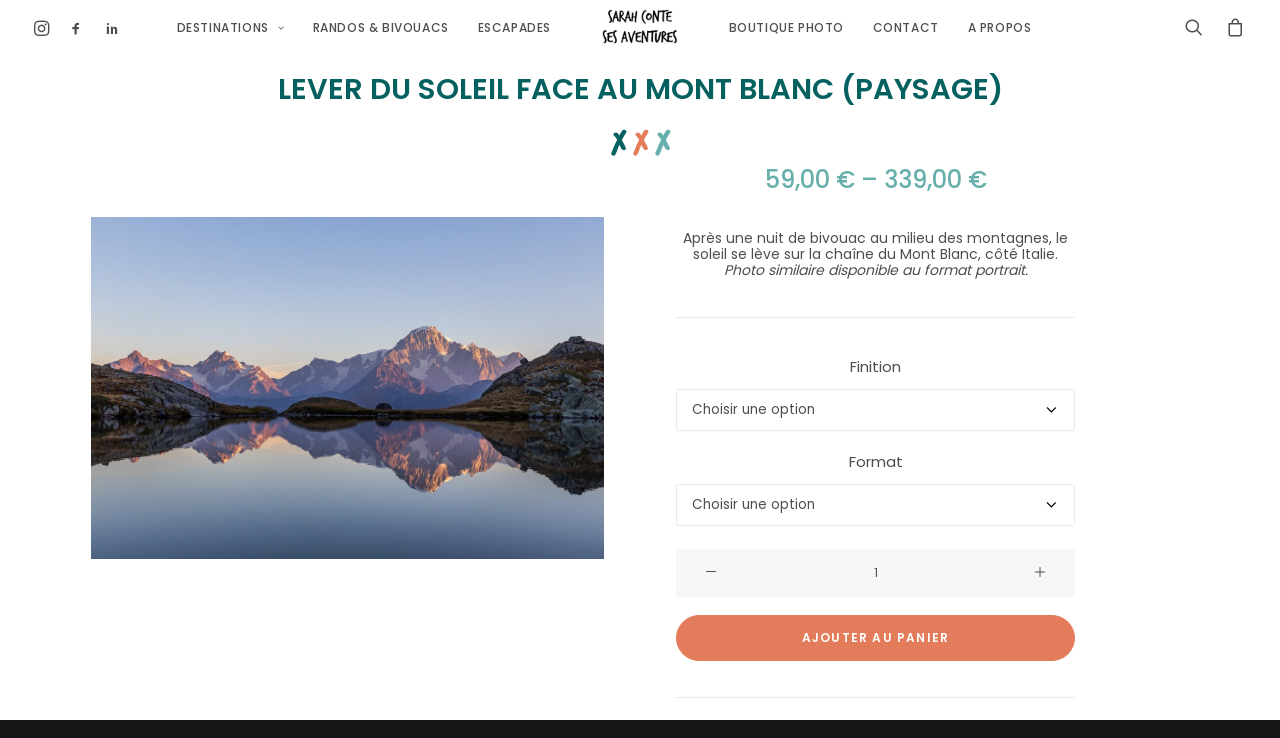

--- FILE ---
content_type: text/html; charset=UTF-8
request_url: https://sarahcontesesaventures.com/produit/lever-soleil-mont-blanc-paysage/
body_size: 25936
content:
<!DOCTYPE html>
<html class="no-touch" lang="fr-FR" xmlns="http://www.w3.org/1999/xhtml">
<head>
<meta http-equiv="Content-Type" content="text/html; charset=UTF-8">
<meta name="viewport" content="width=device-width, initial-scale=1">
<link rel="profile" href="https://gmpg.org/xfn/11">
<link rel="pingback" href="https://sarahcontesesaventures.com/xmlrpc.php">
<meta name='robots' content='index, follow, max-image-preview:large, max-snippet:-1, max-video-preview:-1' />
<script type="4c04febb7315822c35c413d0-text/javascript">window._wca = window._wca || [];</script>

	<!-- This site is optimized with the Yoast SEO plugin v16.2 - https://yoast.com/wordpress/plugins/seo/ -->
	<title>Lever du soleil face au Mont Blanc (paysage) | Sarah conte ses aventures | Blog randos, aventures &amp; voyages</title>
	<meta name="description" content="Boutique photo, tirage d&#039;art. Lever de soleil sur la chaîne du Mont Blanc après une nuit en bivouac" />
	<link rel="canonical" href="https://sarahcontesesaventures.com/produit/lever-soleil-mont-blanc-paysage/" />
	<meta property="og:locale" content="fr_FR" />
	<meta property="og:type" content="article" />
	<meta property="og:title" content="Lever du soleil face au Mont Blanc (paysage) | Sarah conte ses aventures | Blog randos, aventures &amp; voyages" />
	<meta property="og:description" content="Boutique photo, tirage d&#039;art. Lever de soleil sur la chaîne du Mont Blanc après une nuit en bivouac" />
	<meta property="og:url" content="https://sarahcontesesaventures.com/produit/lever-soleil-mont-blanc-paysage/" />
	<meta property="og:site_name" content="Sarah conte ses aventures | Blog randos, aventures &amp; voyages" />
	<meta property="article:modified_time" content="2022-11-25T18:43:04+00:00" />
	<meta property="og:image" content="https://sarahcontesesaventures.com/wp-content/uploads/2022/10/photo-boutique-mont-blanc-lever-soleil.jpg" />
	<meta property="og:image:width" content="2000" />
	<meta property="og:image:height" content="1333" />
	<meta name="twitter:card" content="summary_large_image" />
	<meta name="twitter:label1" content="Durée de lecture est.">
	<meta name="twitter:data1" content="1 minute">
	<script type="application/ld+json" class="yoast-schema-graph">{"@context":"https://schema.org","@graph":[{"@type":["Person","Organization"],"@id":"https://sarahcontesesaventures.com/#/schema/person/6ae1596e4ccf5af764a6a3c6f80a63c1","name":"Sarah","logo":{"@id":"https://sarahcontesesaventures.com/#personlogo"},"sameAs":["http://sarahcontesesaventures.com"]},{"@type":"WebSite","@id":"https://sarahcontesesaventures.com/#website","url":"https://sarahcontesesaventures.com/","name":"Sarah conte ses aventures | Blog randos, aventures &amp; voyages","description":"","publisher":{"@id":"https://sarahcontesesaventures.com/#/schema/person/6ae1596e4ccf5af764a6a3c6f80a63c1"},"potentialAction":[{"@type":"SearchAction","target":"https://sarahcontesesaventures.com/?s={search_term_string}","query-input":"required name=search_term_string"}],"inLanguage":"fr-FR"},{"@type":"ImageObject","@id":"https://sarahcontesesaventures.com/produit/lever-soleil-mont-blanc-paysage/#primaryimage","inLanguage":"fr-FR","url":"https://sarahcontesesaventures.com/wp-content/uploads/2022/10/photo-boutique-mont-blanc-lever-soleil.jpg","contentUrl":"https://sarahcontesesaventures.com/wp-content/uploads/2022/10/photo-boutique-mont-blanc-lever-soleil.jpg","width":2000,"height":1333},{"@type":"WebPage","@id":"https://sarahcontesesaventures.com/produit/lever-soleil-mont-blanc-paysage/#webpage","url":"https://sarahcontesesaventures.com/produit/lever-soleil-mont-blanc-paysage/","name":"Lever du soleil face au Mont Blanc (paysage) | Sarah conte ses aventures | Blog randos, aventures &amp; voyages","isPartOf":{"@id":"https://sarahcontesesaventures.com/#website"},"primaryImageOfPage":{"@id":"https://sarahcontesesaventures.com/produit/lever-soleil-mont-blanc-paysage/#primaryimage"},"datePublished":"2022-10-14T16:28:27+00:00","dateModified":"2022-11-25T18:43:04+00:00","description":"Boutique photo, tirage d'art. Lever de soleil sur la cha\u00eene du Mont Blanc apr\u00e8s une nuit en bivouac","breadcrumb":{"@id":"https://sarahcontesesaventures.com/produit/lever-soleil-mont-blanc-paysage/#breadcrumb"},"inLanguage":"fr-FR","potentialAction":[{"@type":"ReadAction","target":["https://sarahcontesesaventures.com/produit/lever-soleil-mont-blanc-paysage/"]}]},{"@type":"BreadcrumbList","@id":"https://sarahcontesesaventures.com/produit/lever-soleil-mont-blanc-paysage/#breadcrumb","itemListElement":[{"@type":"ListItem","position":1,"item":{"@type":"WebPage","@id":"https://sarahcontesesaventures.com/","url":"https://sarahcontesesaventures.com/","name":"Accueil"}},{"@type":"ListItem","position":2,"item":{"@type":"WebPage","@id":"https://sarahcontesesaventures.com/boutique/","url":"https://sarahcontesesaventures.com/boutique/","name":"Boutique photo"}},{"@type":"ListItem","position":3,"item":{"@id":"https://sarahcontesesaventures.com/produit/lever-soleil-mont-blanc-paysage/#webpage"}}]}]}</script>
	<!-- / Yoast SEO plugin. -->


<link rel='dns-prefetch' href='//stats.wp.com' />
<link rel='dns-prefetch' href='//fonts.googleapis.com' />
<link rel='dns-prefetch' href='//s.w.org' />
<link rel='dns-prefetch' href='//c0.wp.com' />
<link rel="alternate" type="application/rss+xml" title="Sarah conte ses aventures | Blog randos, aventures &amp; voyages &raquo; Flux" href="https://sarahcontesesaventures.com/feed/" />
<link rel="alternate" type="application/rss+xml" title="Sarah conte ses aventures | Blog randos, aventures &amp; voyages &raquo; Flux des commentaires" href="https://sarahcontesesaventures.com/comments/feed/" />
		<!-- This site uses the Google Analytics by MonsterInsights plugin v9.11.1 - Using Analytics tracking - https://www.monsterinsights.com/ -->
							<script src="//www.googletagmanager.com/gtag/js?id=G-1SJFDT0QP8"  data-cfasync="false" data-wpfc-render="false" type="text/javascript" async></script>
			<script data-cfasync="false" data-wpfc-render="false" type="text/javascript">
				var mi_version = '9.11.1';
				var mi_track_user = true;
				var mi_no_track_reason = '';
								var MonsterInsightsDefaultLocations = {"page_location":"https:\/\/sarahcontesesaventures.com\/produit\/lever-soleil-mont-blanc-paysage\/"};
								if ( typeof MonsterInsightsPrivacyGuardFilter === 'function' ) {
					var MonsterInsightsLocations = (typeof MonsterInsightsExcludeQuery === 'object') ? MonsterInsightsPrivacyGuardFilter( MonsterInsightsExcludeQuery ) : MonsterInsightsPrivacyGuardFilter( MonsterInsightsDefaultLocations );
				} else {
					var MonsterInsightsLocations = (typeof MonsterInsightsExcludeQuery === 'object') ? MonsterInsightsExcludeQuery : MonsterInsightsDefaultLocations;
				}

								var disableStrs = [
										'ga-disable-G-1SJFDT0QP8',
									];

				/* Function to detect opted out users */
				function __gtagTrackerIsOptedOut() {
					for (var index = 0; index < disableStrs.length; index++) {
						if (document.cookie.indexOf(disableStrs[index] + '=true') > -1) {
							return true;
						}
					}

					return false;
				}

				/* Disable tracking if the opt-out cookie exists. */
				if (__gtagTrackerIsOptedOut()) {
					for (var index = 0; index < disableStrs.length; index++) {
						window[disableStrs[index]] = true;
					}
				}

				/* Opt-out function */
				function __gtagTrackerOptout() {
					for (var index = 0; index < disableStrs.length; index++) {
						document.cookie = disableStrs[index] + '=true; expires=Thu, 31 Dec 2099 23:59:59 UTC; path=/';
						window[disableStrs[index]] = true;
					}
				}

				if ('undefined' === typeof gaOptout) {
					function gaOptout() {
						__gtagTrackerOptout();
					}
				}
								window.dataLayer = window.dataLayer || [];

				window.MonsterInsightsDualTracker = {
					helpers: {},
					trackers: {},
				};
				if (mi_track_user) {
					function __gtagDataLayer() {
						dataLayer.push(arguments);
					}

					function __gtagTracker(type, name, parameters) {
						if (!parameters) {
							parameters = {};
						}

						if (parameters.send_to) {
							__gtagDataLayer.apply(null, arguments);
							return;
						}

						if (type === 'event') {
														parameters.send_to = monsterinsights_frontend.v4_id;
							var hookName = name;
							if (typeof parameters['event_category'] !== 'undefined') {
								hookName = parameters['event_category'] + ':' + name;
							}

							if (typeof MonsterInsightsDualTracker.trackers[hookName] !== 'undefined') {
								MonsterInsightsDualTracker.trackers[hookName](parameters);
							} else {
								__gtagDataLayer('event', name, parameters);
							}
							
						} else {
							__gtagDataLayer.apply(null, arguments);
						}
					}

					__gtagTracker('js', new Date());
					__gtagTracker('set', {
						'developer_id.dZGIzZG': true,
											});
					if ( MonsterInsightsLocations.page_location ) {
						__gtagTracker('set', MonsterInsightsLocations);
					}
										__gtagTracker('config', 'G-1SJFDT0QP8', {"forceSSL":"true","link_attribution":"true"} );
										window.gtag = __gtagTracker;										(function () {
						/* https://developers.google.com/analytics/devguides/collection/analyticsjs/ */
						/* ga and __gaTracker compatibility shim. */
						var noopfn = function () {
							return null;
						};
						var newtracker = function () {
							return new Tracker();
						};
						var Tracker = function () {
							return null;
						};
						var p = Tracker.prototype;
						p.get = noopfn;
						p.set = noopfn;
						p.send = function () {
							var args = Array.prototype.slice.call(arguments);
							args.unshift('send');
							__gaTracker.apply(null, args);
						};
						var __gaTracker = function () {
							var len = arguments.length;
							if (len === 0) {
								return;
							}
							var f = arguments[len - 1];
							if (typeof f !== 'object' || f === null || typeof f.hitCallback !== 'function') {
								if ('send' === arguments[0]) {
									var hitConverted, hitObject = false, action;
									if ('event' === arguments[1]) {
										if ('undefined' !== typeof arguments[3]) {
											hitObject = {
												'eventAction': arguments[3],
												'eventCategory': arguments[2],
												'eventLabel': arguments[4],
												'value': arguments[5] ? arguments[5] : 1,
											}
										}
									}
									if ('pageview' === arguments[1]) {
										if ('undefined' !== typeof arguments[2]) {
											hitObject = {
												'eventAction': 'page_view',
												'page_path': arguments[2],
											}
										}
									}
									if (typeof arguments[2] === 'object') {
										hitObject = arguments[2];
									}
									if (typeof arguments[5] === 'object') {
										Object.assign(hitObject, arguments[5]);
									}
									if ('undefined' !== typeof arguments[1].hitType) {
										hitObject = arguments[1];
										if ('pageview' === hitObject.hitType) {
											hitObject.eventAction = 'page_view';
										}
									}
									if (hitObject) {
										action = 'timing' === arguments[1].hitType ? 'timing_complete' : hitObject.eventAction;
										hitConverted = mapArgs(hitObject);
										__gtagTracker('event', action, hitConverted);
									}
								}
								return;
							}

							function mapArgs(args) {
								var arg, hit = {};
								var gaMap = {
									'eventCategory': 'event_category',
									'eventAction': 'event_action',
									'eventLabel': 'event_label',
									'eventValue': 'event_value',
									'nonInteraction': 'non_interaction',
									'timingCategory': 'event_category',
									'timingVar': 'name',
									'timingValue': 'value',
									'timingLabel': 'event_label',
									'page': 'page_path',
									'location': 'page_location',
									'title': 'page_title',
									'referrer' : 'page_referrer',
								};
								for (arg in args) {
																		if (!(!args.hasOwnProperty(arg) || !gaMap.hasOwnProperty(arg))) {
										hit[gaMap[arg]] = args[arg];
									} else {
										hit[arg] = args[arg];
									}
								}
								return hit;
							}

							try {
								f.hitCallback();
							} catch (ex) {
							}
						};
						__gaTracker.create = newtracker;
						__gaTracker.getByName = newtracker;
						__gaTracker.getAll = function () {
							return [];
						};
						__gaTracker.remove = noopfn;
						__gaTracker.loaded = true;
						window['__gaTracker'] = __gaTracker;
					})();
									} else {
										console.log("");
					(function () {
						function __gtagTracker() {
							return null;
						}

						window['__gtagTracker'] = __gtagTracker;
						window['gtag'] = __gtagTracker;
					})();
									}
			</script>
							<!-- / Google Analytics by MonsterInsights -->
		<link rel='stylesheet' id='litespeed-cache-dummy-css'  href='https://sarahcontesesaventures.com/wp-content/plugins/litespeed-cache/assets/css/litespeed-dummy.css?ver=5.7.14' type='text/css' media='all' />
<link rel='stylesheet' id='sbi_styles-css'  href='https://sarahcontesesaventures.com/wp-content/plugins/instagram-feed/css/sbi-styles.min.css?ver=6.10.0' type='text/css' media='all' />
<link rel='stylesheet' id='wp-block-library-css'  href='https://c0.wp.com/c/5.7.14/wp-includes/css/dist/block-library/style.min.css' type='text/css' media='all' />
<style id='wp-block-library-inline-css' type='text/css'>
.has-text-align-justify{text-align:justify;}
</style>
<link rel='stylesheet' id='wc-blocks-vendors-style-css'  href='https://c0.wp.com/p/woocommerce/5.8.1/packages/woocommerce-blocks/build/wc-blocks-vendors-style.css' type='text/css' media='all' />
<link rel='stylesheet' id='wc-blocks-style-css'  href='https://c0.wp.com/p/woocommerce/5.8.1/packages/woocommerce-blocks/build/wc-blocks-style.css' type='text/css' media='all' />
<link rel='stylesheet' id='contact-form-7-css'  href='https://sarahcontesesaventures.com/wp-content/plugins/contact-form-7/includes/css/styles.css?ver=5.4.1' type='text/css' media='all' />
<link rel='stylesheet' id='wpcdt-public-css-css'  href='https://sarahcontesesaventures.com/wp-content/plugins/countdown-timer-ultimate/assets/css/wpcdt-public.css?ver=2.0.7' type='text/css' media='all' />
<link rel='stylesheet' id='uf-font-squirrel-css'  href='https://sarahcontesesaventures.com/wp-content/uploads/uncode-fonts/uncodefont.css?ver=2.3.6.2' type='text/css' media='all' />
<link rel='stylesheet' id='uncodefont-google-css'  href='//fonts.googleapis.com/css?family=Poppins%3A300%2Cregular%2C500%2C600%2C700%7CQuicksand%3A300%2Cregular%2C500%2C700%7CText+Me+One%3Aregular&#038;subset=devanagari%2Clatin-ext%2Cvietnamese%2Clatin&#038;ver=2.3.6.2' type='text/css' media='all' />
<style id='woocommerce-inline-inline-css' type='text/css'>
.woocommerce form .form-row .required { visibility: visible; }
</style>
<link rel='stylesheet' id='wpfront-scroll-top-css'  href='https://sarahcontesesaventures.com/wp-content/plugins/wpfront-scroll-top/css/wpfront-scroll-top.min.css?ver=2.0.4.04013' type='text/css' media='all' />
<link rel='stylesheet' id='stripe_styles-css'  href='https://sarahcontesesaventures.com/wp-content/plugins/woocommerce-gateway-stripe/assets/css/stripe-styles.css?ver=5.6.4' type='text/css' media='all' />
<link rel='stylesheet' id='uncode-style-css'  href='https://sarahcontesesaventures.com/wp-content/themes/uncode/library/css/style.css' type='text/css' media='all' />
<style id='uncode-style-inline-css' type='text/css'>

@media (min-width: 960px) { .limit-width { max-width: 972px; margin: auto;}}
.menu-primary ul.menu-smart > li > a, .menu-primary ul.menu-smart li.dropdown > a, .menu-primary ul.menu-smart li.mega-menu > a, .vmenu-container ul.menu-smart > li > a, .vmenu-container ul.menu-smart li.dropdown > a { text-transform: uppercase; }
body.menu-custom-padding .col-lg-0.logo-container, body.menu-custom-padding .col-lg-2.logo-container, body.menu-custom-padding .col-lg-12 .logo-container, body.menu-custom-padding .col-lg-4.logo-container { padding-top: 9px; padding-bottom: 9px; }
body.menu-custom-padding .col-lg-0.logo-container.shrinked, body.menu-custom-padding .col-lg-2.logo-container.shrinked, body.menu-custom-padding .col-lg-12 .logo-container.shrinked, body.menu-custom-padding .col-lg-4.logo-container.shrinked { padding-top: 0px; padding-bottom: 0px; }
@media (max-width: 959px) { body.menu-custom-padding .menu-container .logo-container { padding-top: 18px !important; padding-bottom: 18px !important; } }
</style>
<link rel='stylesheet' id='uncode-icons-css'  href='https://sarahcontesesaventures.com/wp-content/themes/uncode/library/css/uncode-icons.css' type='text/css' media='all' />
<link rel='stylesheet' id='uncode-woocommerce-css'  href='https://sarahcontesesaventures.com/wp-content/themes/uncode/library/css/woocommerce.css' type='text/css' media='all' />
<link rel='stylesheet' id='uncode-custom-style-css'  href='https://sarahcontesesaventures.com/wp-content/themes/uncode/library/css/style-custom.css' type='text/css' media='all' />
<link rel='stylesheet' id='child-style-css'  href='https://sarahcontesesaventures.com/wp-content/themes/uncode-1620162124-via-wpmarmite/style.css' type='text/css' media='all' />
<link rel='stylesheet' id='jetpack_css-css'  href='https://c0.wp.com/p/jetpack/9.7.3/css/jetpack.css' type='text/css' media='all' />
<script type="4c04febb7315822c35c413d0-text/javascript" src='https://sarahcontesesaventures.com/wp-content/plugins/google-analytics-for-wordpress/assets/js/frontend-gtag.min.js?ver=9.11.1' id='monsterinsights-frontend-script-js'></script>
<script data-cfasync="false" data-wpfc-render="false" type="text/javascript" id='monsterinsights-frontend-script-js-extra'>/* <![CDATA[ */
var monsterinsights_frontend = {"js_events_tracking":"true","download_extensions":"doc,pdf,ppt,zip,xls,docx,pptx,xlsx","inbound_paths":"[{\"path\":\"\\\/go\\\/\",\"label\":\"affiliate\"},{\"path\":\"\\\/recommend\\\/\",\"label\":\"affiliate\"}]","home_url":"https:\/\/sarahcontesesaventures.com","hash_tracking":"false","v4_id":"G-1SJFDT0QP8"};/* ]]> */
</script>
<script type="4c04febb7315822c35c413d0-text/javascript" src='https://c0.wp.com/c/5.7.14/wp-includes/js/jquery/jquery.min.js' id='jquery-core-js'></script>
<script type="4c04febb7315822c35c413d0-text/javascript" src='https://c0.wp.com/c/5.7.14/wp-includes/js/jquery/jquery-migrate.min.js' id='jquery-migrate-js'></script>
<script type="4c04febb7315822c35c413d0-text/javascript" src='https://c0.wp.com/p/woocommerce/5.8.1/assets/js/jquery-blockui/jquery.blockUI.min.js' id='jquery-blockui-js'></script>
<script type="4c04febb7315822c35c413d0-text/javascript" id='wc-add-to-cart-js-extra'>
/* <![CDATA[ */
var wc_add_to_cart_params = {"ajax_url":"\/wp-admin\/admin-ajax.php","wc_ajax_url":"\/?wc-ajax=%%endpoint%%","i18n_view_cart":"Voir le panier","cart_url":"https:\/\/sarahcontesesaventures.com\/panier\/","is_cart":"","cart_redirect_after_add":"yes"};
/* ]]> */
</script>
<script type="4c04febb7315822c35c413d0-text/javascript" src='https://c0.wp.com/p/woocommerce/5.8.1/assets/js/frontend/add-to-cart.min.js' id='wc-add-to-cart-js'></script>
<script type="4c04febb7315822c35c413d0-text/javascript" src='https://sarahcontesesaventures.com/wp-content/plugins/uncode-js_composer/assets/js/vendors/woocommerce-add-to-cart.js?ver=6.6.0' id='vc_woocommerce-add-to-cart-js-js'></script>
<script type="4c04febb7315822c35c413d0-text/javascript" id='woocommerce-tokenization-form-js-extra'>
/* <![CDATA[ */
var wc_tokenization_form_params = {"is_registration_required":"","is_logged_in":""};
var wc_tokenization_form_params = {"is_registration_required":"","is_logged_in":""};
/* ]]> */
</script>
<script type="4c04febb7315822c35c413d0-text/javascript" src='https://c0.wp.com/p/woocommerce/5.8.1/assets/js/frontend/tokenization-form.min.js' id='woocommerce-tokenization-form-js'></script>
<script defer type="4c04febb7315822c35c413d0-text/javascript" src='https://stats.wp.com/s-202603.js' id='woocommerce-analytics-js'></script>
<script type="4c04febb7315822c35c413d0-text/javascript" id='uncode-init-js-extra'>
/* <![CDATA[ */
var SiteParameters = {"days":"jours","hours":"heures","minutes":"minutes","seconds":"secondes","constant_scroll":"on","scroll_speed":"2","parallax_factor":"0.25","loading":"Chargement...","slide_name":"slide","slide_footer":"footer","ajax_url":"https:\/\/sarahcontesesaventures.com\/wp-admin\/admin-ajax.php","nonce_adaptive_images":"762d04e73e","enable_debug":"","block_mobile_videos":"","is_frontend_editor":"","mobile_parallax_allowed":"","wireframes_plugin_active":"1","sticky_elements":"on","lazyload_type":"","update_wc_fragments":"1"};
/* ]]> */
</script>
<script type="4c04febb7315822c35c413d0-text/javascript" src='https://sarahcontesesaventures.com/wp-content/themes/uncode/library/js/min/init.min.js' id='uncode-init-js'></script>
<link rel="https://api.w.org/" href="https://sarahcontesesaventures.com/wp-json/" /><link rel="alternate" type="application/json" href="https://sarahcontesesaventures.com/wp-json/wp/v2/product/101733" /><link rel="EditURI" type="application/rsd+xml" title="RSD" href="https://sarahcontesesaventures.com/xmlrpc.php?rsd" />
<link rel="wlwmanifest" type="application/wlwmanifest+xml" href="https://sarahcontesesaventures.com/wp-includes/wlwmanifest.xml" /> 
<meta name="generator" content="WordPress 5.7.14" />
<meta name="generator" content="WooCommerce 5.8.1" />
<link rel='shortlink' href='https://sarahcontesesaventures.com/?p=101733' />
<link rel="alternate" type="application/json+oembed" href="https://sarahcontesesaventures.com/wp-json/oembed/1.0/embed?url=https%3A%2F%2Fsarahcontesesaventures.com%2Fproduit%2Flever-soleil-mont-blanc-paysage%2F" />
<link rel="alternate" type="text/xml+oembed" href="https://sarahcontesesaventures.com/wp-json/oembed/1.0/embed?url=https%3A%2F%2Fsarahcontesesaventures.com%2Fproduit%2Flever-soleil-mont-blanc-paysage%2F&#038;format=xml" />
		<script type="4c04febb7315822c35c413d0-text/javascript">
			document.documentElement.className = document.documentElement.className.replace( 'no-js', 'js' );
		</script>
				<style>
			.no-js img.lazyload { display: none; }
			figure.wp-block-image img.lazyloading { min-width: 150px; }
							.lazyload, .lazyloading { opacity: 0; }
				.lazyloaded {
					opacity: 1;
					transition: opacity 400ms;
					transition-delay: 0ms;
				}
					</style>
		<style type='text/css'>img#wpstats{display:none}</style>
			<noscript><style>.woocommerce-product-gallery{ opacity: 1 !important; }</style></noscript>
	<link rel="icon" href="https://sarahcontesesaventures.com/wp-content/uploads/2021/04/cropped-logo-test2-32x32.png" sizes="32x32" />
<link rel="icon" href="https://sarahcontesesaventures.com/wp-content/uploads/2021/04/cropped-logo-test2-192x192.png" sizes="192x192" />
<link rel="apple-touch-icon" href="https://sarahcontesesaventures.com/wp-content/uploads/2021/04/cropped-logo-test2-180x180.png" />
<meta name="msapplication-TileImage" content="https://sarahcontesesaventures.com/wp-content/uploads/2021/04/cropped-logo-test2-270x270.png" />
<noscript><style> .wpb_animate_when_almost_visible { opacity: 1; }</style></noscript></head>
<body class="product-template-default single single-product postid-101733  style-color-wayh-bg theme-uncode woocommerce woocommerce-page woocommerce-no-js hormenu-position-left hmenu hmenu-center-split header-full-width main-center-align menu-custom-padding textual-accent-color menu-mobile-centered mobile-parallax-not-allowed ilb-no-bounce unreg qw-body-scroll-disabled uncode-sidecart-mobile-disabled no-product-upsells wpb-js-composer js-comp-ver-6.6.0 vc_responsive" data-border="0">
		<div class="body-borders" data-border="0"><div class="top-border body-border-shadow"></div><div class="right-border body-border-shadow"></div><div class="bottom-border body-border-shadow"></div><div class="left-border body-border-shadow"></div><div class="top-border style-light-bg"></div><div class="right-border style-light-bg"></div><div class="bottom-border style-light-bg"></div><div class="left-border style-light-bg"></div></div>	<div class="box-wrapper">
		<div class="box-container">
		<script type="4c04febb7315822c35c413d0-text/javascript" id="initBox">UNCODE.initBox();</script>
		<div class="menu-wrapper menu-sticky">
													
													<header id="masthead" class="navbar menu-primary menu-light submenu-light style-light-original menu-with-logo">
														<div class="menu-container style-color-xsdn-bg menu-no-borders">
															<div class="row-menu">
																<div class="row-menu-inner">
																	<div id="logo-container-mobile" class="col-lg-0 logo-container megamenu-diff desktop-hidden">
																		<div class="navbar-header style-light">
																			<a href="https://sarahcontesesaventures.com/" class="navbar-brand" data-padding-shrink ="0" data-minheight="0"><div class="logo-image main-logo  logo-light" data-maxheight="35" style="height: 35px;"><img  alt="logo" width="400" height="182"  data-src="https://sarahcontesesaventures.com/wp-content/uploads/2021/05/blog-voyage-sarah-noir-e1620243625395.png" class="img-responsive lazyload" src="[data-uri]" /><noscript><img  alt="logo" width="400" height="182"  data-src="https://sarahcontesesaventures.com/wp-content/uploads/2021/05/blog-voyage-sarah-noir-e1620243625395.png" class="img-responsive lazyload" src="[data-uri]" /><noscript><img src="https://sarahcontesesaventures.com/wp-content/uploads/2021/05/blog-voyage-sarah-noir-e1620243625395.png" alt="logo" width="400" height="182" class="img-responsive" /></noscript></noscript></div><div class="logo-image main-logo  logo-dark" data-maxheight="35" style="height: 35px;display:none;"><img  alt="logo" width="400" height="182"  data-src="https://sarahcontesesaventures.com/wp-content/uploads/2021/05/blog-voyage-sarah-blanc-e1620243655479.png" class="img-responsive lazyload" src="[data-uri]" /><noscript><img  alt="logo" width="400" height="182"  data-src="https://sarahcontesesaventures.com/wp-content/uploads/2021/05/blog-voyage-sarah-blanc-e1620243655479.png" class="img-responsive lazyload" src="[data-uri]" /><noscript><img src="https://sarahcontesesaventures.com/wp-content/uploads/2021/05/blog-voyage-sarah-blanc-e1620243655479.png" alt="logo" width="400" height="182" class="img-responsive" /></noscript></noscript></div></a>
																		</div>
																		<div class="mmb-container"><div class="mobile-additional-icons"></div><div class="mobile-menu-button 4 mobile-menu-button-light lines-button x2"><span class="lines"></span></div></div>
																	</div>
																	<div class="col-lg-12 main-menu-container middle">
																		<div class="menu-horizontal">
																			<div class="menu-horizontal-inner"><div class="nav navbar-nav navbar-social navbar-nav-first">
																	<ul class="menu-smart sm menu-icons mobile-hidden tablet-hidden">
																		<li class="menu-item-link social-icon tablet-hidden mobile-hidden social-169408"><a href="https://www.instagram.com/sarahcontesesaventures" class="social-menu-link" target="_blank"><i class="fa fa-instagram"></i></a></li><li class="menu-item-link social-icon tablet-hidden mobile-hidden social-816565"><a href="https://www.facebook.com/sarahcontesesaventures" class="social-menu-link" target="_blank"><i class="fa fa-social-facebook"></i></a></li><li class="menu-item-link social-icon tablet-hidden mobile-hidden social-230484"><a href="https://www.linkedin.com/company/76522230/admin/" class="social-menu-link" target="_blank"><i class="fa fa-social-linkedin"></i></a></li>
																	</ul>
																</div><div class="nav navbar-nav navbar-main"><ul id="menu-sarah" class="menu-primary-inner menu-smart sm"><li id="menu-item-97848" class="menu-item menu-item-type-post_type menu-item-object-page menu-item-has-children menu-item-97848 dropdown menu-item-link"><a title="Destinations" href="https://sarahcontesesaventures.com/destinations/" data-toggle="dropdown" class="dropdown-toggle" data-type="title">Destinations<i class="fa fa-angle-down fa-dropdown"></i></a>
<ul role="menu" class="drop-menu">
	<li id="menu-item-89921" class="menu-item menu-item-type-post_type menu-item-object-page menu-item-89921"><a title="Arménie" href="https://sarahcontesesaventures.com/destinations/europe/armenie/">Arménie<i class="fa fa-angle-right fa-dropdown"></i></a></li>
	<li id="menu-item-89904" class="menu-item menu-item-type-post_type menu-item-object-page menu-item-89904"><a title="Géorgie" href="https://sarahcontesesaventures.com/destinations/europe/georgie/">Géorgie<i class="fa fa-angle-right fa-dropdown"></i></a></li>
</ul>
</li>
<li id="menu-item-99487" class="menu-item menu-item-type-post_type menu-item-object-page menu-item-99487 menu-item-link"><a title="Randos &#038; bivouacs" href="https://sarahcontesesaventures.com/randos-bivouacs/">Randos &#038; bivouacs<i class="fa fa-angle-right fa-dropdown"></i></a></li>
<li id="menu-item-99326" class="menu-item menu-item-type-post_type menu-item-object-page menu-item-99326 menu-item-link"><a title="Escapades" href="https://sarahcontesesaventures.com/escapades/">Escapades<i class="fa fa-angle-right fa-dropdown"></i></a></li>
<li id="menu-item-0" class="mobile-hidden tablet-hidden menu-item-0 menu-item-link"><div class="logo-container megamenu-diff middle">
													<div id="main-logo" class="navbar-header style-light">
														<a href="https://sarahcontesesaventures.com/" class="navbar-brand" data-padding-shrink ="0" data-minheight="0"><div class="logo-image main-logo  logo-light" data-maxheight="35" style="height: 35px;"><img  alt="logo" width="400" height="182"  data-src="https://sarahcontesesaventures.com/wp-content/uploads/2021/05/blog-voyage-sarah-noir-e1620243625395.png" class="img-responsive lazyload" src="[data-uri]" /><noscript><img  alt="logo" width="400" height="182"  data-src="https://sarahcontesesaventures.com/wp-content/uploads/2021/05/blog-voyage-sarah-noir-e1620243625395.png" class="img-responsive lazyload" src="[data-uri]" /><noscript><img src="https://sarahcontesesaventures.com/wp-content/uploads/2021/05/blog-voyage-sarah-noir-e1620243625395.png" alt="logo" width="400" height="182" class="img-responsive" /></noscript></noscript></div><div class="logo-image main-logo  logo-dark" data-maxheight="35" style="height: 35px;display:none;"><img  alt="logo" width="400" height="182"  data-src="https://sarahcontesesaventures.com/wp-content/uploads/2021/05/blog-voyage-sarah-blanc-e1620243655479.png" class="img-responsive lazyload" src="[data-uri]" /><noscript><img  alt="logo" width="400" height="182"  data-src="https://sarahcontesesaventures.com/wp-content/uploads/2021/05/blog-voyage-sarah-blanc-e1620243655479.png" class="img-responsive lazyload" src="[data-uri]" /><noscript><img src="https://sarahcontesesaventures.com/wp-content/uploads/2021/05/blog-voyage-sarah-blanc-e1620243655479.png" alt="logo" width="400" height="182" class="img-responsive" /></noscript></noscript></div></a>
													</div>
													<div class="mmb-container"><div class="mobile-menu-button 3 mobile-menu-button-light lines-button x2"><span class="lines"></span></div></div>
												</div></li>
<li id="menu-item-102555" class="menu-item menu-item-type-post_type menu-item-object-page current_page_parent menu-item-102555 menu-item-link"><a title="Boutique photo" href="https://sarahcontesesaventures.com/boutique/">Boutique photo<i class="fa fa-angle-right fa-dropdown"></i></a></li>
<li id="menu-item-87976" class="menu-item menu-item-type-post_type menu-item-object-page menu-item-87976 menu-item-link"><a title="Contact" href="https://sarahcontesesaventures.com/contact/">Contact<i class="fa fa-angle-right fa-dropdown"></i></a></li>
<li id="menu-item-87986" class="menu-item menu-item-type-post_type menu-item-object-page menu-item-87986 menu-item-link"><a title="A propos" href="https://sarahcontesesaventures.com/a-propos/">A propos<i class="fa fa-angle-right fa-dropdown"></i></a></li>
</ul></div><div class="nav navbar-nav navbar-nav-last"><ul class="menu-smart sm menu-icons menu-smart-social"><li class="menu-item-link search-icon style-light dropdown "><a href="#" class="trigger-overlay search-icon" data-area="search" data-container="box-container">
													<i class="fa fa-search3"></i><span class="desktop-hidden"><span>Recherche</span></span><i class="fa fa-angle-down fa-dropdown desktop-hidden"></i>
													</a><ul role="menu" class="drop-menu desktop-hidden">
														<li>
															<form class="search ccc" method="get" action="https://sarahcontesesaventures.com/">
																<input type="search" class="search-field no-livesearch" placeholder="Rechercher. . ." value="" name="s" title="Rechercher. . ." /></form>
														</li>
													</ul></li>
	<li class=" uncode-cart menu-item-link menu-item menu-item-has-children dropdown">
		<a href="https://sarahcontesesaventures.com/panier/" data-toggle="dropdown" class="dropdown-toggle" data-type="title" title="cart">
			<span class="cart-icon-container">
									<i class="fa fa-bag"></i><span class="desktop-hidden">Panier</span>
				
									<span class="badge" style="display: none;"></span>
				
				<i class="fa fa-angle-down fa-dropdown  desktop-hidden"></i>
			</span>
		</a>

					<ul role="menu" class="drop-menu sm-nowrap cart_list product_list_widget uncode-cart-dropdown">
									<li><span>Votre panier est actuellement vide.</span></li>							</ul>
			</li>

	</ul></div></div>
																		</div>
																	</div>
																</div>
															</div>
														</div>
													</header>
												</div>			<script type="4c04febb7315822c35c413d0-text/javascript" id="fixMenuHeight">UNCODE.fixMenuHeight();</script>
			<div class="main-wrapper">
				<div class="main-container">
					<div class="page-wrapper">
						<div class="sections-container">
<div id="page-header" class="product"><div class="header-wrapper header-uncode-block">
									<div data-parent="true" class="vc_row style-color-xsdn-bg row-container" id="row-527634"><div class="row double-top-padding no-bottom-padding single-h-padding limit-width row-parent row-header" data-height-ratio="9" data-minheight="50"><div class="wpb_row auto-height-device row-inner"><div class="wpb_column pos-middle pos-center align_center column_parent col-lg-12 half-internal-gutter"><div class="uncol style-dark"  ><div class="uncoltable"><div class="uncell no-block-padding"><div class="uncont"><div class="vc_custom_heading_wrap "><div class="heading-text el-text" ><h2 class="font-762333 h2 font-weight-600 text-color-464404-color text-uppercase" ><span>Lever du soleil face au Mont Blanc (paysage)</span></h2></div><div class="clear"></div></div><div class="vc_custom_heading_wrap "><div class="heading-text el-text" ><h1><span style="color: #e37c5b;"><span style="color: #056060;">x</span> x <span style="color: #66afab;">x</span></span></h1>
</div><div class="clear"></div></div></div></div></div></div></div><script id="script-row-527634" data-row="script-row-527634" type="4c04febb7315822c35c413d0-text/javascript" class="vc_controls">UNCODE.initRow(document.getElementById("row-527634"));</script></div></div></div></div></div><script type="4c04febb7315822c35c413d0-text/javascript">UNCODE.initHeader();</script>
		<div id="product-101733" class="page-body style-light style-color-xsdn-bg post-101733 product type-product status-publish has-post-thumbnail product_cat-paysage product_tag-alpes product_tag-lac product_tag-mont-blanc product_tag-montagnes product_tag-paysage first instock featured shipping-taxable purchasable product-type-variable">
			<div class="post-wrapper">
				<div class="post-body">
<div class="woocommerce-notices-wrapper"></div>
<div data-parent="true" class="vc_row style-color-xsdn-bg row-container" id="row-518156"><div class="row col-double-gutter no-top-padding no-bottom-padding single-h-padding full-width row-parent"><div class="wpb_row row-inner"><div class="wpb_column pos-middle pos-right align_right column_parent col-lg-6 half-internal-gutter"><div class="uncol style-dark"  ><div class="uncoltable"><div class="uncell no-block-padding"><div class="uncont" style="max-width:90%;"><div class="uncode-single-media  text-left"><div class="single-wrapper" style="max-width: 100%;"><div class="tmb tmb-light  tmb-media-first tmb-media-last tmb-content-overlay tmb-no-bg">
						<div class="t-inside"><div class="t-entry-visual"><div class="t-entry-visual-tc"><div class="uncode-single-media-wrapper">
									<img   width="2000" height="1333" alt="" data-srcset="https://sarahcontesesaventures.com/wp-content/uploads/2022/10/photo-boutique-mont-blanc-lever-soleil.jpg 2000w, https://sarahcontesesaventures.com/wp-content/uploads/2022/10/photo-boutique-mont-blanc-lever-soleil-300x200.jpg 300w, https://sarahcontesesaventures.com/wp-content/uploads/2022/10/photo-boutique-mont-blanc-lever-soleil-1024x682.jpg 1024w, https://sarahcontesesaventures.com/wp-content/uploads/2022/10/photo-boutique-mont-blanc-lever-soleil-768x512.jpg 768w, https://sarahcontesesaventures.com/wp-content/uploads/2022/10/photo-boutique-mont-blanc-lever-soleil-1536x1024.jpg 1536w, https://sarahcontesesaventures.com/wp-content/uploads/2022/10/photo-boutique-mont-blanc-lever-soleil-600x400.jpg 600w"  data-src="https://sarahcontesesaventures.com/wp-content/uploads/2022/10/photo-boutique-mont-blanc-lever-soleil.jpg" data-sizes="(max-width: 2000px) 100vw, 2000px" class="wp-image-101741 lazyload" src="[data-uri]" /><noscript><img class="wp-image-101741" src="https://sarahcontesesaventures.com/wp-content/uploads/2022/10/photo-boutique-mont-blanc-lever-soleil.jpg" width="2000" height="1333" alt="" srcset="https://sarahcontesesaventures.com/wp-content/uploads/2022/10/photo-boutique-mont-blanc-lever-soleil.jpg 2000w, https://sarahcontesesaventures.com/wp-content/uploads/2022/10/photo-boutique-mont-blanc-lever-soleil-300x200.jpg 300w, https://sarahcontesesaventures.com/wp-content/uploads/2022/10/photo-boutique-mont-blanc-lever-soleil-1024x682.jpg 1024w, https://sarahcontesesaventures.com/wp-content/uploads/2022/10/photo-boutique-mont-blanc-lever-soleil-768x512.jpg 768w, https://sarahcontesesaventures.com/wp-content/uploads/2022/10/photo-boutique-mont-blanc-lever-soleil-1536x1024.jpg 1536w, https://sarahcontesesaventures.com/wp-content/uploads/2022/10/photo-boutique-mont-blanc-lever-soleil-600x400.jpg 600w" sizes="(max-width: 2000px) 100vw, 2000px" /></noscript></div>
				</div>
			</div></div>
					</div></div></div><div id="gallery-958453445-2736" class="isotope-system">
					<div class="isotope-wrapper half-gutter">
						<div class="isotope-container isotope-layout style-masonry" data-type="masonry" data-layout="masonry" data-lg="1000" data-md="600" data-sm="480">
<div class="tmb tmb-no-double-tap tmb-iso-w4 tmb-iso-h4 tmb-light tmb-overlay-middle tmb-overlay-text-center tmb-id-101742  tmb-media-first tmb-media-last tmb-content-overlay tmb-no-bg tmb-lightbox">
						<div class="t-inside" ><div class="t-entry-visual"><div class="t-entry-visual-tc"><div class="t-entry-visual-cont"><div class="dummy" style="padding-top: 100%;"></div><a tabindex="-1" href="https://sarahcontesesaventures.com/wp-content/uploads/2022/10/image-carree-mur-beige-et-fauteuil-velour-rose.jpg" class="pushed" data-caption="" data-lbox="ilightbox_gallery-958453445-2736" data-options="width:1500,height:1500,thumbnail: 'https://sarahcontesesaventures.com/wp-content/uploads/2022/10/image-carree-mur-beige-et-fauteuil-velour-rose-300x300.jpg'" data-lb-index="0"><div class="t-entry-visual-overlay"><div class="t-entry-visual-overlay-in style-dark-bg" style="opacity: 0.5;"></div></div>
									<div class="t-overlay-wrap">
										<div class="t-overlay-inner">
											<div class="t-overlay-content">
												<div class="t-overlay-text half-block-padding"></div></div></div></div><img   width="1500" height="1500" alt="" data-srcset="https://sarahcontesesaventures.com/wp-content/uploads/2022/10/image-carree-mur-beige-et-fauteuil-velour-rose.jpg 1500w, https://sarahcontesesaventures.com/wp-content/uploads/2022/10/image-carree-mur-beige-et-fauteuil-velour-rose-300x300.jpg 300w, https://sarahcontesesaventures.com/wp-content/uploads/2022/10/image-carree-mur-beige-et-fauteuil-velour-rose-1024x1024.jpg 1024w, https://sarahcontesesaventures.com/wp-content/uploads/2022/10/image-carree-mur-beige-et-fauteuil-velour-rose-150x150.jpg 150w, https://sarahcontesesaventures.com/wp-content/uploads/2022/10/image-carree-mur-beige-et-fauteuil-velour-rose-768x768.jpg 768w, https://sarahcontesesaventures.com/wp-content/uploads/2022/10/image-carree-mur-beige-et-fauteuil-velour-rose-600x600.jpg 600w, https://sarahcontesesaventures.com/wp-content/uploads/2022/10/image-carree-mur-beige-et-fauteuil-velour-rose-100x100.jpg 100w"  data-src="https://sarahcontesesaventures.com/wp-content/uploads/2022/10/image-carree-mur-beige-et-fauteuil-velour-rose.jpg" data-sizes="(max-width: 1500px) 100vw, 1500px" class="wp-image-101742 lazyload" src="[data-uri]" /><noscript><img class="wp-image-101742" src="https://sarahcontesesaventures.com/wp-content/uploads/2022/10/image-carree-mur-beige-et-fauteuil-velour-rose.jpg" width="1500" height="1500" alt="" srcset="https://sarahcontesesaventures.com/wp-content/uploads/2022/10/image-carree-mur-beige-et-fauteuil-velour-rose.jpg 1500w, https://sarahcontesesaventures.com/wp-content/uploads/2022/10/image-carree-mur-beige-et-fauteuil-velour-rose-300x300.jpg 300w, https://sarahcontesesaventures.com/wp-content/uploads/2022/10/image-carree-mur-beige-et-fauteuil-velour-rose-1024x1024.jpg 1024w, https://sarahcontesesaventures.com/wp-content/uploads/2022/10/image-carree-mur-beige-et-fauteuil-velour-rose-150x150.jpg 150w, https://sarahcontesesaventures.com/wp-content/uploads/2022/10/image-carree-mur-beige-et-fauteuil-velour-rose-768x768.jpg 768w, https://sarahcontesesaventures.com/wp-content/uploads/2022/10/image-carree-mur-beige-et-fauteuil-velour-rose-600x600.jpg 600w, https://sarahcontesesaventures.com/wp-content/uploads/2022/10/image-carree-mur-beige-et-fauteuil-velour-rose-100x100.jpg 100w" sizes="(max-width: 1500px) 100vw, 1500px" /></noscript></a></div>
				</div>
			</div></div>
					</div><div class="tmb tmb-no-double-tap tmb-iso-w4 tmb-iso-h4 tmb-light tmb-overlay-middle tmb-overlay-text-center tmb-id-101743  tmb-media-first tmb-media-last tmb-content-overlay tmb-no-bg tmb-lightbox">
						<div class="t-inside" ><div class="t-entry-visual"><div class="t-entry-visual-tc"><div class="t-entry-visual-cont"><div class="dummy" style="padding-top: 100%;"></div><a tabindex="-1" href="https://sarahcontesesaventures.com/wp-content/uploads/2022/10/image-carree-mur-blanc-etagere-et-plantes.jpg" class="pushed" data-caption="" data-lbox="ilightbox_gallery-958453445-2736" data-options="width:1500,height:1500,thumbnail: 'https://sarahcontesesaventures.com/wp-content/uploads/2022/10/image-carree-mur-blanc-etagere-et-plantes-300x300.jpg'" data-lb-index="1"><div class="t-entry-visual-overlay"><div class="t-entry-visual-overlay-in style-dark-bg" style="opacity: 0.5;"></div></div>
									<div class="t-overlay-wrap">
										<div class="t-overlay-inner">
											<div class="t-overlay-content">
												<div class="t-overlay-text half-block-padding"></div></div></div></div><img   width="1500" height="1500" alt="" data-srcset="https://sarahcontesesaventures.com/wp-content/uploads/2022/10/image-carree-mur-blanc-etagere-et-plantes.jpg 1500w, https://sarahcontesesaventures.com/wp-content/uploads/2022/10/image-carree-mur-blanc-etagere-et-plantes-300x300.jpg 300w, https://sarahcontesesaventures.com/wp-content/uploads/2022/10/image-carree-mur-blanc-etagere-et-plantes-1024x1024.jpg 1024w, https://sarahcontesesaventures.com/wp-content/uploads/2022/10/image-carree-mur-blanc-etagere-et-plantes-150x150.jpg 150w, https://sarahcontesesaventures.com/wp-content/uploads/2022/10/image-carree-mur-blanc-etagere-et-plantes-768x768.jpg 768w, https://sarahcontesesaventures.com/wp-content/uploads/2022/10/image-carree-mur-blanc-etagere-et-plantes-600x600.jpg 600w, https://sarahcontesesaventures.com/wp-content/uploads/2022/10/image-carree-mur-blanc-etagere-et-plantes-100x100.jpg 100w"  data-src="https://sarahcontesesaventures.com/wp-content/uploads/2022/10/image-carree-mur-blanc-etagere-et-plantes.jpg" data-sizes="(max-width: 1500px) 100vw, 1500px" class="wp-image-101743 lazyload" src="[data-uri]" /><noscript><img class="wp-image-101743" src="https://sarahcontesesaventures.com/wp-content/uploads/2022/10/image-carree-mur-blanc-etagere-et-plantes.jpg" width="1500" height="1500" alt="" srcset="https://sarahcontesesaventures.com/wp-content/uploads/2022/10/image-carree-mur-blanc-etagere-et-plantes.jpg 1500w, https://sarahcontesesaventures.com/wp-content/uploads/2022/10/image-carree-mur-blanc-etagere-et-plantes-300x300.jpg 300w, https://sarahcontesesaventures.com/wp-content/uploads/2022/10/image-carree-mur-blanc-etagere-et-plantes-1024x1024.jpg 1024w, https://sarahcontesesaventures.com/wp-content/uploads/2022/10/image-carree-mur-blanc-etagere-et-plantes-150x150.jpg 150w, https://sarahcontesesaventures.com/wp-content/uploads/2022/10/image-carree-mur-blanc-etagere-et-plantes-768x768.jpg 768w, https://sarahcontesesaventures.com/wp-content/uploads/2022/10/image-carree-mur-blanc-etagere-et-plantes-600x600.jpg 600w, https://sarahcontesesaventures.com/wp-content/uploads/2022/10/image-carree-mur-blanc-etagere-et-plantes-100x100.jpg 100w" sizes="(max-width: 1500px) 100vw, 1500px" /></noscript></a></div>
				</div>
			</div></div>
					</div>						</div>
					</div>
</div>
</div></div></div></div></div><div class="wpb_column pos-top pos-left align_center column_parent col-lg-6 single-internal-gutter"><div class="uncol style-light"  ><div class="uncoltable"><div class="uncell no-block-padding"><div class="uncont" style="max-width:70%;"><div class="vc_row row-internal row-container"><div class="row row-child"><div class="wpb_row row-inner"><div class="wpb_column pos-top pos-center align_center column_child col-lg-12 half-internal-gutter"><div class="uncol style-light" ><div class="uncoltable"><div class="uncell no-block-padding"><div class="uncont"><div class="vc_custom_heading_wrap "><div class="heading-text el-text" ><h3 class="font-762333 font-weight-500 text-color-507101-color" ><span><span class="woocommerce-Price-amount amount">59,00&nbsp;<span class="woocommerce-Price-currencySymbol">&euro;</span></span> &ndash; <span class="woocommerce-Price-amount amount">339,00&nbsp;<span class="woocommerce-Price-currencySymbol">&euro;</span></span></span></h3></div><div class="clear"></div></div></div></div></div></div></div></div></div></div><div class="vc_row row-internal row-container"><div class="row row-child"><div class="wpb_row row-inner"><div class="wpb_column pos-top pos-center align_center column_child col-lg-12 half-internal-gutter"><div class="uncol style-light" ><div class="uncoltable"><div class="uncell no-block-padding"><div class="uncont"><div class="vc_custom_heading_wrap "><div class="heading-text el-text" ><h6 class="font-762333 font-weight-400" ><span>Après une nuit de bivouac au milieu des montagnes, le soleil se lève sur la chaîne du Mont Blanc, côté Italie.</span><span><em><a href="https://sarahcontesesaventures.com/produit/lever-soleil-mont-blanc-portrait/" target="_blank" rel="noopener">Photo similaire disponible au format portrait.</a></em></span></h6></div><div class="clear"></div></div></div></div></div></div></div></div></div></div><div class="divider-wrapper "  >
    <hr class="border-color-gyho-color separator-no-padding"  />
</div>
<div class="vc_row row-internal row-container"><div class="row row-child"><div class="wpb_row row-inner"><div class="wpb_column pos-top pos-center align_center column_child col-lg-12 half-internal-gutter"><div class="uncol style-light" ><div class="uncoltable"><div class="uncell no-block-padding"><div class="uncont">
<form class="variations_form cart dynamic-button" action="https://sarahcontesesaventures.com/produit/lever-soleil-mont-blanc-paysage/" method="post" enctype='multipart/form-data' data-product_id="101733" data-product_variations="[{&quot;attributes&quot;:{&quot;attribute_pa_finition&quot;:&quot;alu-dibond&quot;,&quot;attribute_pa_format&quot;:&quot;20-30&quot;},&quot;availability_html&quot;:&quot;&lt;p class=\&quot;stock in-stock\&quot;&gt;En stock&lt;\/p&gt;\n&quot;,&quot;backorders_allowed&quot;:false,&quot;dimensions&quot;:{&quot;length&quot;:&quot;&quot;,&quot;width&quot;:&quot;&quot;,&quot;height&quot;:&quot;&quot;},&quot;dimensions_html&quot;:&quot;ND&quot;,&quot;display_price&quot;:89,&quot;display_regular_price&quot;:89,&quot;image&quot;:{&quot;title&quot;:&quot;photo-boutique-mont-blanc-lever-soleil&quot;,&quot;caption&quot;:&quot;&quot;,&quot;url&quot;:&quot;https:\/\/sarahcontesesaventures.com\/wp-content\/uploads\/2022\/10\/photo-boutique-mont-blanc-lever-soleil.jpg&quot;,&quot;alt&quot;:&quot;&quot;,&quot;src&quot;:&quot;https:\/\/sarahcontesesaventures.com\/wp-content\/uploads\/2022\/10\/photo-boutique-mont-blanc-lever-soleil-600x400.jpg&quot;,&quot;srcset&quot;:&quot;https:\/\/sarahcontesesaventures.com\/wp-content\/uploads\/2022\/10\/photo-boutique-mont-blanc-lever-soleil-600x400.jpg 600w, https:\/\/sarahcontesesaventures.com\/wp-content\/uploads\/2022\/10\/photo-boutique-mont-blanc-lever-soleil-300x200.jpg 300w, https:\/\/sarahcontesesaventures.com\/wp-content\/uploads\/2022\/10\/photo-boutique-mont-blanc-lever-soleil-1024x682.jpg 1024w, https:\/\/sarahcontesesaventures.com\/wp-content\/uploads\/2022\/10\/photo-boutique-mont-blanc-lever-soleil-768x512.jpg 768w, https:\/\/sarahcontesesaventures.com\/wp-content\/uploads\/2022\/10\/photo-boutique-mont-blanc-lever-soleil-1536x1024.jpg 1536w, https:\/\/sarahcontesesaventures.com\/wp-content\/uploads\/2022\/10\/photo-boutique-mont-blanc-lever-soleil.jpg 2000w&quot;,&quot;sizes&quot;:&quot;(max-width: 487.5px) 100vw, 487.5px&quot;,&quot;full_src&quot;:&quot;https:\/\/sarahcontesesaventures.com\/wp-content\/uploads\/2022\/10\/photo-boutique-mont-blanc-lever-soleil.jpg&quot;,&quot;full_src_w&quot;:2000,&quot;full_src_h&quot;:1333,&quot;gallery_thumbnail_src&quot;:&quot;https:\/\/sarahcontesesaventures.com\/wp-content\/uploads\/2022\/10\/photo-boutique-mont-blanc-lever-soleil-uai-1333x1333.jpg&quot;,&quot;gallery_thumbnail_src_w&quot;:1333,&quot;gallery_thumbnail_src_h&quot;:1333,&quot;thumb_src&quot;:&quot;https:\/\/sarahcontesesaventures.com\/wp-content\/uploads\/2022\/10\/photo-boutique-mont-blanc-lever-soleil.jpg&quot;,&quot;thumb_src_w&quot;:&quot;4&quot;,&quot;thumb_src_h&quot;:&quot;4&quot;,&quot;src_w&quot;:600,&quot;src_h&quot;:400},&quot;image_id&quot;:101741,&quot;is_downloadable&quot;:false,&quot;is_in_stock&quot;:true,&quot;is_purchasable&quot;:true,&quot;is_sold_individually&quot;:&quot;no&quot;,&quot;is_virtual&quot;:false,&quot;max_qty&quot;:29,&quot;min_qty&quot;:1,&quot;price_html&quot;:&quot;&lt;span class=\&quot;price\&quot;&gt;&lt;ins class=\&quot;h2\&quot;&gt;&lt;span class=\&quot;woocommerce-Price-amount amount\&quot;&gt;&lt;bdi&gt;89,00&amp;nbsp;&lt;span class=\&quot;woocommerce-Price-currencySymbol\&quot;&gt;&amp;euro;&lt;\/span&gt;&lt;\/bdi&gt;&lt;\/span&gt;&lt;\/ins&gt;&lt;\/span&gt;&quot;,&quot;sku&quot;:&quot;lever-soleil-mont-blanc-bivouac-paysage&quot;,&quot;variation_description&quot;:&quot;&quot;,&quot;variation_id&quot;:101734,&quot;variation_is_active&quot;:true,&quot;variation_is_visible&quot;:true,&quot;weight&quot;:&quot;&quot;,&quot;weight_html&quot;:&quot;ND&quot;,&quot;image_link&quot;:&quot;https:\/\/sarahcontesesaventures.com\/wp-content\/uploads\/2022\/10\/photo-boutique-mont-blanc-lever-soleil.jpg&quot;,&quot;image_src&quot;:&quot;https:\/\/sarahcontesesaventures.com\/wp-content\/uploads\/2022\/10\/photo-boutique-mont-blanc-lever-soleil.jpg&quot;,&quot;thumb_srcset&quot;:&quot;https:\/\/sarahcontesesaventures.com\/wp-content\/uploads\/2022\/10\/photo-boutique-mont-blanc-lever-soleil-100x100.jpg 100w, https:\/\/sarahcontesesaventures.com\/wp-content\/uploads\/2022\/10\/photo-boutique-mont-blanc-lever-soleil-150x150.jpg 150w, https:\/\/sarahcontesesaventures.com\/wp-content\/uploads\/2022\/10\/photo-boutique-mont-blanc-lever-soleil-300x300.jpg 300w, https:\/\/sarahcontesesaventures.com\/wp-content\/uploads\/2022\/10\/photo-boutique-mont-blanc-lever-soleil-uai-1333x1333.jpg 1333w&quot;,&quot;gallery_thumbnail_src&quot;:&quot;https:\/\/sarahcontesesaventures.com\/wp-content\/uploads\/2022\/10\/photo-boutique-mont-blanc-lever-soleil-uai-1333x1333.jpg&quot;,&quot;image_sizes&quot;:&quot;&quot;,&quot;image_srcset&quot;:&quot;&quot;},{&quot;attributes&quot;:{&quot;attribute_pa_finition&quot;:&quot;alu-dibond&quot;,&quot;attribute_pa_format&quot;:&quot;30-45&quot;},&quot;availability_html&quot;:&quot;&lt;p class=\&quot;stock in-stock\&quot;&gt;En stock&lt;\/p&gt;\n&quot;,&quot;backorders_allowed&quot;:false,&quot;dimensions&quot;:{&quot;length&quot;:&quot;&quot;,&quot;width&quot;:&quot;&quot;,&quot;height&quot;:&quot;&quot;},&quot;dimensions_html&quot;:&quot;ND&quot;,&quot;display_price&quot;:109,&quot;display_regular_price&quot;:109,&quot;image&quot;:{&quot;title&quot;:&quot;photo-boutique-mont-blanc-lever-soleil&quot;,&quot;caption&quot;:&quot;&quot;,&quot;url&quot;:&quot;https:\/\/sarahcontesesaventures.com\/wp-content\/uploads\/2022\/10\/photo-boutique-mont-blanc-lever-soleil.jpg&quot;,&quot;alt&quot;:&quot;&quot;,&quot;src&quot;:&quot;https:\/\/sarahcontesesaventures.com\/wp-content\/uploads\/2022\/10\/photo-boutique-mont-blanc-lever-soleil-600x400.jpg&quot;,&quot;srcset&quot;:&quot;https:\/\/sarahcontesesaventures.com\/wp-content\/uploads\/2022\/10\/photo-boutique-mont-blanc-lever-soleil-600x400.jpg 600w, https:\/\/sarahcontesesaventures.com\/wp-content\/uploads\/2022\/10\/photo-boutique-mont-blanc-lever-soleil-300x200.jpg 300w, https:\/\/sarahcontesesaventures.com\/wp-content\/uploads\/2022\/10\/photo-boutique-mont-blanc-lever-soleil-1024x682.jpg 1024w, https:\/\/sarahcontesesaventures.com\/wp-content\/uploads\/2022\/10\/photo-boutique-mont-blanc-lever-soleil-768x512.jpg 768w, https:\/\/sarahcontesesaventures.com\/wp-content\/uploads\/2022\/10\/photo-boutique-mont-blanc-lever-soleil-1536x1024.jpg 1536w, https:\/\/sarahcontesesaventures.com\/wp-content\/uploads\/2022\/10\/photo-boutique-mont-blanc-lever-soleil.jpg 2000w&quot;,&quot;sizes&quot;:&quot;(max-width: 487.5px) 100vw, 487.5px&quot;,&quot;full_src&quot;:&quot;https:\/\/sarahcontesesaventures.com\/wp-content\/uploads\/2022\/10\/photo-boutique-mont-blanc-lever-soleil.jpg&quot;,&quot;full_src_w&quot;:2000,&quot;full_src_h&quot;:1333,&quot;gallery_thumbnail_src&quot;:&quot;https:\/\/sarahcontesesaventures.com\/wp-content\/uploads\/2022\/10\/photo-boutique-mont-blanc-lever-soleil-uai-1333x1333.jpg&quot;,&quot;gallery_thumbnail_src_w&quot;:1333,&quot;gallery_thumbnail_src_h&quot;:1333,&quot;thumb_src&quot;:&quot;https:\/\/sarahcontesesaventures.com\/wp-content\/uploads\/2022\/10\/photo-boutique-mont-blanc-lever-soleil.jpg&quot;,&quot;thumb_src_w&quot;:&quot;4&quot;,&quot;thumb_src_h&quot;:&quot;4&quot;,&quot;src_w&quot;:600,&quot;src_h&quot;:400},&quot;image_id&quot;:101741,&quot;is_downloadable&quot;:false,&quot;is_in_stock&quot;:true,&quot;is_purchasable&quot;:true,&quot;is_sold_individually&quot;:&quot;no&quot;,&quot;is_virtual&quot;:false,&quot;max_qty&quot;:29,&quot;min_qty&quot;:1,&quot;price_html&quot;:&quot;&lt;span class=\&quot;price\&quot;&gt;&lt;ins class=\&quot;h2\&quot;&gt;&lt;span class=\&quot;woocommerce-Price-amount amount\&quot;&gt;&lt;bdi&gt;109,00&amp;nbsp;&lt;span class=\&quot;woocommerce-Price-currencySymbol\&quot;&gt;&amp;euro;&lt;\/span&gt;&lt;\/bdi&gt;&lt;\/span&gt;&lt;\/ins&gt;&lt;\/span&gt;&quot;,&quot;sku&quot;:&quot;lever-soleil-mont-blanc-bivouac-paysage&quot;,&quot;variation_description&quot;:&quot;&quot;,&quot;variation_id&quot;:101735,&quot;variation_is_active&quot;:true,&quot;variation_is_visible&quot;:true,&quot;weight&quot;:&quot;&quot;,&quot;weight_html&quot;:&quot;ND&quot;,&quot;image_link&quot;:&quot;https:\/\/sarahcontesesaventures.com\/wp-content\/uploads\/2022\/10\/photo-boutique-mont-blanc-lever-soleil.jpg&quot;,&quot;image_src&quot;:&quot;https:\/\/sarahcontesesaventures.com\/wp-content\/uploads\/2022\/10\/photo-boutique-mont-blanc-lever-soleil.jpg&quot;,&quot;thumb_srcset&quot;:&quot;https:\/\/sarahcontesesaventures.com\/wp-content\/uploads\/2022\/10\/photo-boutique-mont-blanc-lever-soleil-100x100.jpg 100w, https:\/\/sarahcontesesaventures.com\/wp-content\/uploads\/2022\/10\/photo-boutique-mont-blanc-lever-soleil-150x150.jpg 150w, https:\/\/sarahcontesesaventures.com\/wp-content\/uploads\/2022\/10\/photo-boutique-mont-blanc-lever-soleil-300x300.jpg 300w, https:\/\/sarahcontesesaventures.com\/wp-content\/uploads\/2022\/10\/photo-boutique-mont-blanc-lever-soleil-uai-1333x1333.jpg 1333w&quot;,&quot;gallery_thumbnail_src&quot;:&quot;https:\/\/sarahcontesesaventures.com\/wp-content\/uploads\/2022\/10\/photo-boutique-mont-blanc-lever-soleil-uai-1333x1333.jpg&quot;,&quot;image_sizes&quot;:&quot;&quot;,&quot;image_srcset&quot;:&quot;&quot;},{&quot;attributes&quot;:{&quot;attribute_pa_finition&quot;:&quot;alu-dibond&quot;,&quot;attribute_pa_format&quot;:&quot;40-60&quot;},&quot;availability_html&quot;:&quot;&lt;p class=\&quot;stock in-stock\&quot;&gt;En stock&lt;\/p&gt;\n&quot;,&quot;backorders_allowed&quot;:false,&quot;dimensions&quot;:{&quot;length&quot;:&quot;&quot;,&quot;width&quot;:&quot;&quot;,&quot;height&quot;:&quot;&quot;},&quot;dimensions_html&quot;:&quot;ND&quot;,&quot;display_price&quot;:129,&quot;display_regular_price&quot;:129,&quot;image&quot;:{&quot;title&quot;:&quot;photo-boutique-mont-blanc-lever-soleil&quot;,&quot;caption&quot;:&quot;&quot;,&quot;url&quot;:&quot;https:\/\/sarahcontesesaventures.com\/wp-content\/uploads\/2022\/10\/photo-boutique-mont-blanc-lever-soleil.jpg&quot;,&quot;alt&quot;:&quot;&quot;,&quot;src&quot;:&quot;https:\/\/sarahcontesesaventures.com\/wp-content\/uploads\/2022\/10\/photo-boutique-mont-blanc-lever-soleil-600x400.jpg&quot;,&quot;srcset&quot;:&quot;https:\/\/sarahcontesesaventures.com\/wp-content\/uploads\/2022\/10\/photo-boutique-mont-blanc-lever-soleil-600x400.jpg 600w, https:\/\/sarahcontesesaventures.com\/wp-content\/uploads\/2022\/10\/photo-boutique-mont-blanc-lever-soleil-300x200.jpg 300w, https:\/\/sarahcontesesaventures.com\/wp-content\/uploads\/2022\/10\/photo-boutique-mont-blanc-lever-soleil-1024x682.jpg 1024w, https:\/\/sarahcontesesaventures.com\/wp-content\/uploads\/2022\/10\/photo-boutique-mont-blanc-lever-soleil-768x512.jpg 768w, https:\/\/sarahcontesesaventures.com\/wp-content\/uploads\/2022\/10\/photo-boutique-mont-blanc-lever-soleil-1536x1024.jpg 1536w, https:\/\/sarahcontesesaventures.com\/wp-content\/uploads\/2022\/10\/photo-boutique-mont-blanc-lever-soleil.jpg 2000w&quot;,&quot;sizes&quot;:&quot;(max-width: 487.5px) 100vw, 487.5px&quot;,&quot;full_src&quot;:&quot;https:\/\/sarahcontesesaventures.com\/wp-content\/uploads\/2022\/10\/photo-boutique-mont-blanc-lever-soleil.jpg&quot;,&quot;full_src_w&quot;:2000,&quot;full_src_h&quot;:1333,&quot;gallery_thumbnail_src&quot;:&quot;https:\/\/sarahcontesesaventures.com\/wp-content\/uploads\/2022\/10\/photo-boutique-mont-blanc-lever-soleil-uai-1333x1333.jpg&quot;,&quot;gallery_thumbnail_src_w&quot;:1333,&quot;gallery_thumbnail_src_h&quot;:1333,&quot;thumb_src&quot;:&quot;https:\/\/sarahcontesesaventures.com\/wp-content\/uploads\/2022\/10\/photo-boutique-mont-blanc-lever-soleil.jpg&quot;,&quot;thumb_src_w&quot;:&quot;4&quot;,&quot;thumb_src_h&quot;:&quot;4&quot;,&quot;src_w&quot;:600,&quot;src_h&quot;:400},&quot;image_id&quot;:101741,&quot;is_downloadable&quot;:false,&quot;is_in_stock&quot;:true,&quot;is_purchasable&quot;:true,&quot;is_sold_individually&quot;:&quot;no&quot;,&quot;is_virtual&quot;:false,&quot;max_qty&quot;:29,&quot;min_qty&quot;:1,&quot;price_html&quot;:&quot;&lt;span class=\&quot;price\&quot;&gt;&lt;ins class=\&quot;h2\&quot;&gt;&lt;span class=\&quot;woocommerce-Price-amount amount\&quot;&gt;&lt;bdi&gt;129,00&amp;nbsp;&lt;span class=\&quot;woocommerce-Price-currencySymbol\&quot;&gt;&amp;euro;&lt;\/span&gt;&lt;\/bdi&gt;&lt;\/span&gt;&lt;\/ins&gt;&lt;\/span&gt;&quot;,&quot;sku&quot;:&quot;lever-soleil-mont-blanc-bivouac-paysage&quot;,&quot;variation_description&quot;:&quot;&quot;,&quot;variation_id&quot;:101736,&quot;variation_is_active&quot;:true,&quot;variation_is_visible&quot;:true,&quot;weight&quot;:&quot;&quot;,&quot;weight_html&quot;:&quot;ND&quot;,&quot;image_link&quot;:&quot;https:\/\/sarahcontesesaventures.com\/wp-content\/uploads\/2022\/10\/photo-boutique-mont-blanc-lever-soleil.jpg&quot;,&quot;image_src&quot;:&quot;https:\/\/sarahcontesesaventures.com\/wp-content\/uploads\/2022\/10\/photo-boutique-mont-blanc-lever-soleil.jpg&quot;,&quot;thumb_srcset&quot;:&quot;https:\/\/sarahcontesesaventures.com\/wp-content\/uploads\/2022\/10\/photo-boutique-mont-blanc-lever-soleil-100x100.jpg 100w, https:\/\/sarahcontesesaventures.com\/wp-content\/uploads\/2022\/10\/photo-boutique-mont-blanc-lever-soleil-150x150.jpg 150w, https:\/\/sarahcontesesaventures.com\/wp-content\/uploads\/2022\/10\/photo-boutique-mont-blanc-lever-soleil-300x300.jpg 300w, https:\/\/sarahcontesesaventures.com\/wp-content\/uploads\/2022\/10\/photo-boutique-mont-blanc-lever-soleil-uai-1333x1333.jpg 1333w&quot;,&quot;gallery_thumbnail_src&quot;:&quot;https:\/\/sarahcontesesaventures.com\/wp-content\/uploads\/2022\/10\/photo-boutique-mont-blanc-lever-soleil-uai-1333x1333.jpg&quot;,&quot;image_sizes&quot;:&quot;&quot;,&quot;image_srcset&quot;:&quot;&quot;},{&quot;attributes&quot;:{&quot;attribute_pa_finition&quot;:&quot;alu-dibond&quot;,&quot;attribute_pa_format&quot;:&quot;60-90&quot;},&quot;availability_html&quot;:&quot;&lt;p class=\&quot;stock in-stock\&quot;&gt;En stock&lt;\/p&gt;\n&quot;,&quot;backorders_allowed&quot;:false,&quot;dimensions&quot;:{&quot;length&quot;:&quot;&quot;,&quot;width&quot;:&quot;&quot;,&quot;height&quot;:&quot;&quot;},&quot;dimensions_html&quot;:&quot;ND&quot;,&quot;display_price&quot;:179,&quot;display_regular_price&quot;:179,&quot;image&quot;:{&quot;title&quot;:&quot;photo-boutique-mont-blanc-lever-soleil&quot;,&quot;caption&quot;:&quot;&quot;,&quot;url&quot;:&quot;https:\/\/sarahcontesesaventures.com\/wp-content\/uploads\/2022\/10\/photo-boutique-mont-blanc-lever-soleil.jpg&quot;,&quot;alt&quot;:&quot;&quot;,&quot;src&quot;:&quot;https:\/\/sarahcontesesaventures.com\/wp-content\/uploads\/2022\/10\/photo-boutique-mont-blanc-lever-soleil-600x400.jpg&quot;,&quot;srcset&quot;:&quot;https:\/\/sarahcontesesaventures.com\/wp-content\/uploads\/2022\/10\/photo-boutique-mont-blanc-lever-soleil-600x400.jpg 600w, https:\/\/sarahcontesesaventures.com\/wp-content\/uploads\/2022\/10\/photo-boutique-mont-blanc-lever-soleil-300x200.jpg 300w, https:\/\/sarahcontesesaventures.com\/wp-content\/uploads\/2022\/10\/photo-boutique-mont-blanc-lever-soleil-1024x682.jpg 1024w, https:\/\/sarahcontesesaventures.com\/wp-content\/uploads\/2022\/10\/photo-boutique-mont-blanc-lever-soleil-768x512.jpg 768w, https:\/\/sarahcontesesaventures.com\/wp-content\/uploads\/2022\/10\/photo-boutique-mont-blanc-lever-soleil-1536x1024.jpg 1536w, https:\/\/sarahcontesesaventures.com\/wp-content\/uploads\/2022\/10\/photo-boutique-mont-blanc-lever-soleil.jpg 2000w&quot;,&quot;sizes&quot;:&quot;(max-width: 487.5px) 100vw, 487.5px&quot;,&quot;full_src&quot;:&quot;https:\/\/sarahcontesesaventures.com\/wp-content\/uploads\/2022\/10\/photo-boutique-mont-blanc-lever-soleil.jpg&quot;,&quot;full_src_w&quot;:2000,&quot;full_src_h&quot;:1333,&quot;gallery_thumbnail_src&quot;:&quot;https:\/\/sarahcontesesaventures.com\/wp-content\/uploads\/2022\/10\/photo-boutique-mont-blanc-lever-soleil-uai-1333x1333.jpg&quot;,&quot;gallery_thumbnail_src_w&quot;:1333,&quot;gallery_thumbnail_src_h&quot;:1333,&quot;thumb_src&quot;:&quot;https:\/\/sarahcontesesaventures.com\/wp-content\/uploads\/2022\/10\/photo-boutique-mont-blanc-lever-soleil.jpg&quot;,&quot;thumb_src_w&quot;:&quot;4&quot;,&quot;thumb_src_h&quot;:&quot;4&quot;,&quot;src_w&quot;:600,&quot;src_h&quot;:400},&quot;image_id&quot;:101741,&quot;is_downloadable&quot;:false,&quot;is_in_stock&quot;:true,&quot;is_purchasable&quot;:true,&quot;is_sold_individually&quot;:&quot;no&quot;,&quot;is_virtual&quot;:false,&quot;max_qty&quot;:29,&quot;min_qty&quot;:1,&quot;price_html&quot;:&quot;&lt;span class=\&quot;price\&quot;&gt;&lt;ins class=\&quot;h2\&quot;&gt;&lt;span class=\&quot;woocommerce-Price-amount amount\&quot;&gt;&lt;bdi&gt;179,00&amp;nbsp;&lt;span class=\&quot;woocommerce-Price-currencySymbol\&quot;&gt;&amp;euro;&lt;\/span&gt;&lt;\/bdi&gt;&lt;\/span&gt;&lt;\/ins&gt;&lt;\/span&gt;&quot;,&quot;sku&quot;:&quot;lever-soleil-mont-blanc-bivouac-paysage&quot;,&quot;variation_description&quot;:&quot;&quot;,&quot;variation_id&quot;:101964,&quot;variation_is_active&quot;:true,&quot;variation_is_visible&quot;:true,&quot;weight&quot;:&quot;&quot;,&quot;weight_html&quot;:&quot;ND&quot;,&quot;image_link&quot;:&quot;https:\/\/sarahcontesesaventures.com\/wp-content\/uploads\/2022\/10\/photo-boutique-mont-blanc-lever-soleil.jpg&quot;,&quot;image_src&quot;:&quot;https:\/\/sarahcontesesaventures.com\/wp-content\/uploads\/2022\/10\/photo-boutique-mont-blanc-lever-soleil.jpg&quot;,&quot;thumb_srcset&quot;:&quot;https:\/\/sarahcontesesaventures.com\/wp-content\/uploads\/2022\/10\/photo-boutique-mont-blanc-lever-soleil-100x100.jpg 100w, https:\/\/sarahcontesesaventures.com\/wp-content\/uploads\/2022\/10\/photo-boutique-mont-blanc-lever-soleil-150x150.jpg 150w, https:\/\/sarahcontesesaventures.com\/wp-content\/uploads\/2022\/10\/photo-boutique-mont-blanc-lever-soleil-300x300.jpg 300w, https:\/\/sarahcontesesaventures.com\/wp-content\/uploads\/2022\/10\/photo-boutique-mont-blanc-lever-soleil-uai-1333x1333.jpg 1333w&quot;,&quot;gallery_thumbnail_src&quot;:&quot;https:\/\/sarahcontesesaventures.com\/wp-content\/uploads\/2022\/10\/photo-boutique-mont-blanc-lever-soleil-uai-1333x1333.jpg&quot;,&quot;image_sizes&quot;:&quot;&quot;,&quot;image_srcset&quot;:&quot;&quot;},{&quot;attributes&quot;:{&quot;attribute_pa_finition&quot;:&quot;alu-dibond&quot;,&quot;attribute_pa_format&quot;:&quot;70-105&quot;},&quot;availability_html&quot;:&quot;&lt;p class=\&quot;stock in-stock\&quot;&gt;En stock&lt;\/p&gt;\n&quot;,&quot;backorders_allowed&quot;:false,&quot;dimensions&quot;:{&quot;length&quot;:&quot;&quot;,&quot;width&quot;:&quot;&quot;,&quot;height&quot;:&quot;&quot;},&quot;dimensions_html&quot;:&quot;ND&quot;,&quot;display_price&quot;:209,&quot;display_regular_price&quot;:209,&quot;image&quot;:{&quot;title&quot;:&quot;photo-boutique-mont-blanc-lever-soleil&quot;,&quot;caption&quot;:&quot;&quot;,&quot;url&quot;:&quot;https:\/\/sarahcontesesaventures.com\/wp-content\/uploads\/2022\/10\/photo-boutique-mont-blanc-lever-soleil.jpg&quot;,&quot;alt&quot;:&quot;&quot;,&quot;src&quot;:&quot;https:\/\/sarahcontesesaventures.com\/wp-content\/uploads\/2022\/10\/photo-boutique-mont-blanc-lever-soleil-600x400.jpg&quot;,&quot;srcset&quot;:&quot;https:\/\/sarahcontesesaventures.com\/wp-content\/uploads\/2022\/10\/photo-boutique-mont-blanc-lever-soleil-600x400.jpg 600w, https:\/\/sarahcontesesaventures.com\/wp-content\/uploads\/2022\/10\/photo-boutique-mont-blanc-lever-soleil-300x200.jpg 300w, https:\/\/sarahcontesesaventures.com\/wp-content\/uploads\/2022\/10\/photo-boutique-mont-blanc-lever-soleil-1024x682.jpg 1024w, https:\/\/sarahcontesesaventures.com\/wp-content\/uploads\/2022\/10\/photo-boutique-mont-blanc-lever-soleil-768x512.jpg 768w, https:\/\/sarahcontesesaventures.com\/wp-content\/uploads\/2022\/10\/photo-boutique-mont-blanc-lever-soleil-1536x1024.jpg 1536w, https:\/\/sarahcontesesaventures.com\/wp-content\/uploads\/2022\/10\/photo-boutique-mont-blanc-lever-soleil.jpg 2000w&quot;,&quot;sizes&quot;:&quot;(max-width: 487.5px) 100vw, 487.5px&quot;,&quot;full_src&quot;:&quot;https:\/\/sarahcontesesaventures.com\/wp-content\/uploads\/2022\/10\/photo-boutique-mont-blanc-lever-soleil.jpg&quot;,&quot;full_src_w&quot;:2000,&quot;full_src_h&quot;:1333,&quot;gallery_thumbnail_src&quot;:&quot;https:\/\/sarahcontesesaventures.com\/wp-content\/uploads\/2022\/10\/photo-boutique-mont-blanc-lever-soleil-uai-1333x1333.jpg&quot;,&quot;gallery_thumbnail_src_w&quot;:1333,&quot;gallery_thumbnail_src_h&quot;:1333,&quot;thumb_src&quot;:&quot;https:\/\/sarahcontesesaventures.com\/wp-content\/uploads\/2022\/10\/photo-boutique-mont-blanc-lever-soleil.jpg&quot;,&quot;thumb_src_w&quot;:&quot;4&quot;,&quot;thumb_src_h&quot;:&quot;4&quot;,&quot;src_w&quot;:600,&quot;src_h&quot;:400},&quot;image_id&quot;:101741,&quot;is_downloadable&quot;:false,&quot;is_in_stock&quot;:true,&quot;is_purchasable&quot;:true,&quot;is_sold_individually&quot;:&quot;no&quot;,&quot;is_virtual&quot;:false,&quot;max_qty&quot;:29,&quot;min_qty&quot;:1,&quot;price_html&quot;:&quot;&lt;span class=\&quot;price\&quot;&gt;&lt;ins class=\&quot;h2\&quot;&gt;&lt;span class=\&quot;woocommerce-Price-amount amount\&quot;&gt;&lt;bdi&gt;209,00&amp;nbsp;&lt;span class=\&quot;woocommerce-Price-currencySymbol\&quot;&gt;&amp;euro;&lt;\/span&gt;&lt;\/bdi&gt;&lt;\/span&gt;&lt;\/ins&gt;&lt;\/span&gt;&quot;,&quot;sku&quot;:&quot;lever-soleil-mont-blanc-bivouac-paysage&quot;,&quot;variation_description&quot;:&quot;&quot;,&quot;variation_id&quot;:101965,&quot;variation_is_active&quot;:true,&quot;variation_is_visible&quot;:true,&quot;weight&quot;:&quot;&quot;,&quot;weight_html&quot;:&quot;ND&quot;,&quot;image_link&quot;:&quot;https:\/\/sarahcontesesaventures.com\/wp-content\/uploads\/2022\/10\/photo-boutique-mont-blanc-lever-soleil.jpg&quot;,&quot;image_src&quot;:&quot;https:\/\/sarahcontesesaventures.com\/wp-content\/uploads\/2022\/10\/photo-boutique-mont-blanc-lever-soleil.jpg&quot;,&quot;thumb_srcset&quot;:&quot;https:\/\/sarahcontesesaventures.com\/wp-content\/uploads\/2022\/10\/photo-boutique-mont-blanc-lever-soleil-100x100.jpg 100w, https:\/\/sarahcontesesaventures.com\/wp-content\/uploads\/2022\/10\/photo-boutique-mont-blanc-lever-soleil-150x150.jpg 150w, https:\/\/sarahcontesesaventures.com\/wp-content\/uploads\/2022\/10\/photo-boutique-mont-blanc-lever-soleil-300x300.jpg 300w, https:\/\/sarahcontesesaventures.com\/wp-content\/uploads\/2022\/10\/photo-boutique-mont-blanc-lever-soleil-uai-1333x1333.jpg 1333w&quot;,&quot;gallery_thumbnail_src&quot;:&quot;https:\/\/sarahcontesesaventures.com\/wp-content\/uploads\/2022\/10\/photo-boutique-mont-blanc-lever-soleil-uai-1333x1333.jpg&quot;,&quot;image_sizes&quot;:&quot;&quot;,&quot;image_srcset&quot;:&quot;&quot;},{&quot;attributes&quot;:{&quot;attribute_pa_finition&quot;:&quot;alu-dibond&quot;,&quot;attribute_pa_format&quot;:&quot;80-120&quot;},&quot;availability_html&quot;:&quot;&lt;p class=\&quot;stock in-stock\&quot;&gt;En stock&lt;\/p&gt;\n&quot;,&quot;backorders_allowed&quot;:false,&quot;dimensions&quot;:{&quot;length&quot;:&quot;&quot;,&quot;width&quot;:&quot;&quot;,&quot;height&quot;:&quot;&quot;},&quot;dimensions_html&quot;:&quot;ND&quot;,&quot;display_price&quot;:239,&quot;display_regular_price&quot;:239,&quot;image&quot;:{&quot;title&quot;:&quot;photo-boutique-mont-blanc-lever-soleil&quot;,&quot;caption&quot;:&quot;&quot;,&quot;url&quot;:&quot;https:\/\/sarahcontesesaventures.com\/wp-content\/uploads\/2022\/10\/photo-boutique-mont-blanc-lever-soleil.jpg&quot;,&quot;alt&quot;:&quot;&quot;,&quot;src&quot;:&quot;https:\/\/sarahcontesesaventures.com\/wp-content\/uploads\/2022\/10\/photo-boutique-mont-blanc-lever-soleil-600x400.jpg&quot;,&quot;srcset&quot;:&quot;https:\/\/sarahcontesesaventures.com\/wp-content\/uploads\/2022\/10\/photo-boutique-mont-blanc-lever-soleil-600x400.jpg 600w, https:\/\/sarahcontesesaventures.com\/wp-content\/uploads\/2022\/10\/photo-boutique-mont-blanc-lever-soleil-300x200.jpg 300w, https:\/\/sarahcontesesaventures.com\/wp-content\/uploads\/2022\/10\/photo-boutique-mont-blanc-lever-soleil-1024x682.jpg 1024w, https:\/\/sarahcontesesaventures.com\/wp-content\/uploads\/2022\/10\/photo-boutique-mont-blanc-lever-soleil-768x512.jpg 768w, https:\/\/sarahcontesesaventures.com\/wp-content\/uploads\/2022\/10\/photo-boutique-mont-blanc-lever-soleil-1536x1024.jpg 1536w, https:\/\/sarahcontesesaventures.com\/wp-content\/uploads\/2022\/10\/photo-boutique-mont-blanc-lever-soleil.jpg 2000w&quot;,&quot;sizes&quot;:&quot;(max-width: 487.5px) 100vw, 487.5px&quot;,&quot;full_src&quot;:&quot;https:\/\/sarahcontesesaventures.com\/wp-content\/uploads\/2022\/10\/photo-boutique-mont-blanc-lever-soleil.jpg&quot;,&quot;full_src_w&quot;:2000,&quot;full_src_h&quot;:1333,&quot;gallery_thumbnail_src&quot;:&quot;https:\/\/sarahcontesesaventures.com\/wp-content\/uploads\/2022\/10\/photo-boutique-mont-blanc-lever-soleil-uai-1333x1333.jpg&quot;,&quot;gallery_thumbnail_src_w&quot;:1333,&quot;gallery_thumbnail_src_h&quot;:1333,&quot;thumb_src&quot;:&quot;https:\/\/sarahcontesesaventures.com\/wp-content\/uploads\/2022\/10\/photo-boutique-mont-blanc-lever-soleil.jpg&quot;,&quot;thumb_src_w&quot;:&quot;4&quot;,&quot;thumb_src_h&quot;:&quot;4&quot;,&quot;src_w&quot;:600,&quot;src_h&quot;:400},&quot;image_id&quot;:101741,&quot;is_downloadable&quot;:false,&quot;is_in_stock&quot;:true,&quot;is_purchasable&quot;:true,&quot;is_sold_individually&quot;:&quot;no&quot;,&quot;is_virtual&quot;:false,&quot;max_qty&quot;:29,&quot;min_qty&quot;:1,&quot;price_html&quot;:&quot;&lt;span class=\&quot;price\&quot;&gt;&lt;ins class=\&quot;h2\&quot;&gt;&lt;span class=\&quot;woocommerce-Price-amount amount\&quot;&gt;&lt;bdi&gt;239,00&amp;nbsp;&lt;span class=\&quot;woocommerce-Price-currencySymbol\&quot;&gt;&amp;euro;&lt;\/span&gt;&lt;\/bdi&gt;&lt;\/span&gt;&lt;\/ins&gt;&lt;\/span&gt;&quot;,&quot;sku&quot;:&quot;lever-soleil-mont-blanc-bivouac-paysage&quot;,&quot;variation_description&quot;:&quot;&quot;,&quot;variation_id&quot;:101966,&quot;variation_is_active&quot;:true,&quot;variation_is_visible&quot;:true,&quot;weight&quot;:&quot;&quot;,&quot;weight_html&quot;:&quot;ND&quot;,&quot;image_link&quot;:&quot;https:\/\/sarahcontesesaventures.com\/wp-content\/uploads\/2022\/10\/photo-boutique-mont-blanc-lever-soleil.jpg&quot;,&quot;image_src&quot;:&quot;https:\/\/sarahcontesesaventures.com\/wp-content\/uploads\/2022\/10\/photo-boutique-mont-blanc-lever-soleil.jpg&quot;,&quot;thumb_srcset&quot;:&quot;https:\/\/sarahcontesesaventures.com\/wp-content\/uploads\/2022\/10\/photo-boutique-mont-blanc-lever-soleil-100x100.jpg 100w, https:\/\/sarahcontesesaventures.com\/wp-content\/uploads\/2022\/10\/photo-boutique-mont-blanc-lever-soleil-150x150.jpg 150w, https:\/\/sarahcontesesaventures.com\/wp-content\/uploads\/2022\/10\/photo-boutique-mont-blanc-lever-soleil-300x300.jpg 300w, https:\/\/sarahcontesesaventures.com\/wp-content\/uploads\/2022\/10\/photo-boutique-mont-blanc-lever-soleil-uai-1333x1333.jpg 1333w&quot;,&quot;gallery_thumbnail_src&quot;:&quot;https:\/\/sarahcontesesaventures.com\/wp-content\/uploads\/2022\/10\/photo-boutique-mont-blanc-lever-soleil-uai-1333x1333.jpg&quot;,&quot;image_sizes&quot;:&quot;&quot;,&quot;image_srcset&quot;:&quot;&quot;},{&quot;attributes&quot;:{&quot;attribute_pa_finition&quot;:&quot;alu-dibond&quot;,&quot;attribute_pa_format&quot;:&quot;100-150&quot;},&quot;availability_html&quot;:&quot;&lt;p class=\&quot;stock in-stock\&quot;&gt;En stock&lt;\/p&gt;\n&quot;,&quot;backorders_allowed&quot;:false,&quot;dimensions&quot;:{&quot;length&quot;:&quot;&quot;,&quot;width&quot;:&quot;&quot;,&quot;height&quot;:&quot;&quot;},&quot;dimensions_html&quot;:&quot;ND&quot;,&quot;display_price&quot;:339,&quot;display_regular_price&quot;:339,&quot;image&quot;:{&quot;title&quot;:&quot;photo-boutique-mont-blanc-lever-soleil&quot;,&quot;caption&quot;:&quot;&quot;,&quot;url&quot;:&quot;https:\/\/sarahcontesesaventures.com\/wp-content\/uploads\/2022\/10\/photo-boutique-mont-blanc-lever-soleil.jpg&quot;,&quot;alt&quot;:&quot;&quot;,&quot;src&quot;:&quot;https:\/\/sarahcontesesaventures.com\/wp-content\/uploads\/2022\/10\/photo-boutique-mont-blanc-lever-soleil-600x400.jpg&quot;,&quot;srcset&quot;:&quot;https:\/\/sarahcontesesaventures.com\/wp-content\/uploads\/2022\/10\/photo-boutique-mont-blanc-lever-soleil-600x400.jpg 600w, https:\/\/sarahcontesesaventures.com\/wp-content\/uploads\/2022\/10\/photo-boutique-mont-blanc-lever-soleil-300x200.jpg 300w, https:\/\/sarahcontesesaventures.com\/wp-content\/uploads\/2022\/10\/photo-boutique-mont-blanc-lever-soleil-1024x682.jpg 1024w, https:\/\/sarahcontesesaventures.com\/wp-content\/uploads\/2022\/10\/photo-boutique-mont-blanc-lever-soleil-768x512.jpg 768w, https:\/\/sarahcontesesaventures.com\/wp-content\/uploads\/2022\/10\/photo-boutique-mont-blanc-lever-soleil-1536x1024.jpg 1536w, https:\/\/sarahcontesesaventures.com\/wp-content\/uploads\/2022\/10\/photo-boutique-mont-blanc-lever-soleil.jpg 2000w&quot;,&quot;sizes&quot;:&quot;(max-width: 487.5px) 100vw, 487.5px&quot;,&quot;full_src&quot;:&quot;https:\/\/sarahcontesesaventures.com\/wp-content\/uploads\/2022\/10\/photo-boutique-mont-blanc-lever-soleil.jpg&quot;,&quot;full_src_w&quot;:2000,&quot;full_src_h&quot;:1333,&quot;gallery_thumbnail_src&quot;:&quot;https:\/\/sarahcontesesaventures.com\/wp-content\/uploads\/2022\/10\/photo-boutique-mont-blanc-lever-soleil-uai-1333x1333.jpg&quot;,&quot;gallery_thumbnail_src_w&quot;:1333,&quot;gallery_thumbnail_src_h&quot;:1333,&quot;thumb_src&quot;:&quot;https:\/\/sarahcontesesaventures.com\/wp-content\/uploads\/2022\/10\/photo-boutique-mont-blanc-lever-soleil.jpg&quot;,&quot;thumb_src_w&quot;:&quot;4&quot;,&quot;thumb_src_h&quot;:&quot;4&quot;,&quot;src_w&quot;:600,&quot;src_h&quot;:400},&quot;image_id&quot;:101741,&quot;is_downloadable&quot;:false,&quot;is_in_stock&quot;:true,&quot;is_purchasable&quot;:true,&quot;is_sold_individually&quot;:&quot;no&quot;,&quot;is_virtual&quot;:false,&quot;max_qty&quot;:29,&quot;min_qty&quot;:1,&quot;price_html&quot;:&quot;&lt;span class=\&quot;price\&quot;&gt;&lt;ins class=\&quot;h2\&quot;&gt;&lt;span class=\&quot;woocommerce-Price-amount amount\&quot;&gt;&lt;bdi&gt;339,00&amp;nbsp;&lt;span class=\&quot;woocommerce-Price-currencySymbol\&quot;&gt;&amp;euro;&lt;\/span&gt;&lt;\/bdi&gt;&lt;\/span&gt;&lt;\/ins&gt;&lt;\/span&gt;&quot;,&quot;sku&quot;:&quot;lever-soleil-mont-blanc-bivouac-paysage&quot;,&quot;variation_description&quot;:&quot;&quot;,&quot;variation_id&quot;:101963,&quot;variation_is_active&quot;:true,&quot;variation_is_visible&quot;:true,&quot;weight&quot;:&quot;&quot;,&quot;weight_html&quot;:&quot;ND&quot;,&quot;image_link&quot;:&quot;https:\/\/sarahcontesesaventures.com\/wp-content\/uploads\/2022\/10\/photo-boutique-mont-blanc-lever-soleil.jpg&quot;,&quot;image_src&quot;:&quot;https:\/\/sarahcontesesaventures.com\/wp-content\/uploads\/2022\/10\/photo-boutique-mont-blanc-lever-soleil.jpg&quot;,&quot;thumb_srcset&quot;:&quot;https:\/\/sarahcontesesaventures.com\/wp-content\/uploads\/2022\/10\/photo-boutique-mont-blanc-lever-soleil-100x100.jpg 100w, https:\/\/sarahcontesesaventures.com\/wp-content\/uploads\/2022\/10\/photo-boutique-mont-blanc-lever-soleil-150x150.jpg 150w, https:\/\/sarahcontesesaventures.com\/wp-content\/uploads\/2022\/10\/photo-boutique-mont-blanc-lever-soleil-300x300.jpg 300w, https:\/\/sarahcontesesaventures.com\/wp-content\/uploads\/2022\/10\/photo-boutique-mont-blanc-lever-soleil-uai-1333x1333.jpg 1333w&quot;,&quot;gallery_thumbnail_src&quot;:&quot;https:\/\/sarahcontesesaventures.com\/wp-content\/uploads\/2022\/10\/photo-boutique-mont-blanc-lever-soleil-uai-1333x1333.jpg&quot;,&quot;image_sizes&quot;:&quot;&quot;,&quot;image_srcset&quot;:&quot;&quot;},{&quot;attributes&quot;:{&quot;attribute_pa_finition&quot;:&quot;papier-art&quot;,&quot;attribute_pa_format&quot;:&quot;20-30&quot;},&quot;availability_html&quot;:&quot;&lt;p class=\&quot;stock in-stock\&quot;&gt;En stock&lt;\/p&gt;\n&quot;,&quot;backorders_allowed&quot;:false,&quot;dimensions&quot;:{&quot;length&quot;:&quot;&quot;,&quot;width&quot;:&quot;&quot;,&quot;height&quot;:&quot;&quot;},&quot;dimensions_html&quot;:&quot;ND&quot;,&quot;display_price&quot;:59,&quot;display_regular_price&quot;:59,&quot;image&quot;:{&quot;title&quot;:&quot;photo-boutique-mont-blanc-lever-soleil&quot;,&quot;caption&quot;:&quot;&quot;,&quot;url&quot;:&quot;https:\/\/sarahcontesesaventures.com\/wp-content\/uploads\/2022\/10\/photo-boutique-mont-blanc-lever-soleil.jpg&quot;,&quot;alt&quot;:&quot;&quot;,&quot;src&quot;:&quot;https:\/\/sarahcontesesaventures.com\/wp-content\/uploads\/2022\/10\/photo-boutique-mont-blanc-lever-soleil-600x400.jpg&quot;,&quot;srcset&quot;:&quot;https:\/\/sarahcontesesaventures.com\/wp-content\/uploads\/2022\/10\/photo-boutique-mont-blanc-lever-soleil-600x400.jpg 600w, https:\/\/sarahcontesesaventures.com\/wp-content\/uploads\/2022\/10\/photo-boutique-mont-blanc-lever-soleil-300x200.jpg 300w, https:\/\/sarahcontesesaventures.com\/wp-content\/uploads\/2022\/10\/photo-boutique-mont-blanc-lever-soleil-1024x682.jpg 1024w, https:\/\/sarahcontesesaventures.com\/wp-content\/uploads\/2022\/10\/photo-boutique-mont-blanc-lever-soleil-768x512.jpg 768w, https:\/\/sarahcontesesaventures.com\/wp-content\/uploads\/2022\/10\/photo-boutique-mont-blanc-lever-soleil-1536x1024.jpg 1536w, https:\/\/sarahcontesesaventures.com\/wp-content\/uploads\/2022\/10\/photo-boutique-mont-blanc-lever-soleil.jpg 2000w&quot;,&quot;sizes&quot;:&quot;(max-width: 487.5px) 100vw, 487.5px&quot;,&quot;full_src&quot;:&quot;https:\/\/sarahcontesesaventures.com\/wp-content\/uploads\/2022\/10\/photo-boutique-mont-blanc-lever-soleil.jpg&quot;,&quot;full_src_w&quot;:2000,&quot;full_src_h&quot;:1333,&quot;gallery_thumbnail_src&quot;:&quot;https:\/\/sarahcontesesaventures.com\/wp-content\/uploads\/2022\/10\/photo-boutique-mont-blanc-lever-soleil-uai-1333x1333.jpg&quot;,&quot;gallery_thumbnail_src_w&quot;:1333,&quot;gallery_thumbnail_src_h&quot;:1333,&quot;thumb_src&quot;:&quot;https:\/\/sarahcontesesaventures.com\/wp-content\/uploads\/2022\/10\/photo-boutique-mont-blanc-lever-soleil.jpg&quot;,&quot;thumb_src_w&quot;:&quot;4&quot;,&quot;thumb_src_h&quot;:&quot;4&quot;,&quot;src_w&quot;:600,&quot;src_h&quot;:400},&quot;image_id&quot;:101741,&quot;is_downloadable&quot;:false,&quot;is_in_stock&quot;:true,&quot;is_purchasable&quot;:true,&quot;is_sold_individually&quot;:&quot;no&quot;,&quot;is_virtual&quot;:false,&quot;max_qty&quot;:29,&quot;min_qty&quot;:1,&quot;price_html&quot;:&quot;&lt;span class=\&quot;price\&quot;&gt;&lt;ins class=\&quot;h2\&quot;&gt;&lt;span class=\&quot;woocommerce-Price-amount amount\&quot;&gt;&lt;bdi&gt;59,00&amp;nbsp;&lt;span class=\&quot;woocommerce-Price-currencySymbol\&quot;&gt;&amp;euro;&lt;\/span&gt;&lt;\/bdi&gt;&lt;\/span&gt;&lt;\/ins&gt;&lt;\/span&gt;&quot;,&quot;sku&quot;:&quot;lever-soleil-mont-blanc-bivouac-paysage&quot;,&quot;variation_description&quot;:&quot;&quot;,&quot;variation_id&quot;:101737,&quot;variation_is_active&quot;:true,&quot;variation_is_visible&quot;:true,&quot;weight&quot;:&quot;&quot;,&quot;weight_html&quot;:&quot;ND&quot;,&quot;image_link&quot;:&quot;https:\/\/sarahcontesesaventures.com\/wp-content\/uploads\/2022\/10\/photo-boutique-mont-blanc-lever-soleil.jpg&quot;,&quot;image_src&quot;:&quot;https:\/\/sarahcontesesaventures.com\/wp-content\/uploads\/2022\/10\/photo-boutique-mont-blanc-lever-soleil.jpg&quot;,&quot;thumb_srcset&quot;:&quot;https:\/\/sarahcontesesaventures.com\/wp-content\/uploads\/2022\/10\/photo-boutique-mont-blanc-lever-soleil-100x100.jpg 100w, https:\/\/sarahcontesesaventures.com\/wp-content\/uploads\/2022\/10\/photo-boutique-mont-blanc-lever-soleil-150x150.jpg 150w, https:\/\/sarahcontesesaventures.com\/wp-content\/uploads\/2022\/10\/photo-boutique-mont-blanc-lever-soleil-300x300.jpg 300w, https:\/\/sarahcontesesaventures.com\/wp-content\/uploads\/2022\/10\/photo-boutique-mont-blanc-lever-soleil-uai-1333x1333.jpg 1333w&quot;,&quot;gallery_thumbnail_src&quot;:&quot;https:\/\/sarahcontesesaventures.com\/wp-content\/uploads\/2022\/10\/photo-boutique-mont-blanc-lever-soleil-uai-1333x1333.jpg&quot;,&quot;image_sizes&quot;:&quot;&quot;,&quot;image_srcset&quot;:&quot;&quot;},{&quot;attributes&quot;:{&quot;attribute_pa_finition&quot;:&quot;papier-art&quot;,&quot;attribute_pa_format&quot;:&quot;30-45&quot;},&quot;availability_html&quot;:&quot;&lt;p class=\&quot;stock in-stock\&quot;&gt;En stock&lt;\/p&gt;\n&quot;,&quot;backorders_allowed&quot;:false,&quot;dimensions&quot;:{&quot;length&quot;:&quot;&quot;,&quot;width&quot;:&quot;&quot;,&quot;height&quot;:&quot;&quot;},&quot;dimensions_html&quot;:&quot;ND&quot;,&quot;display_price&quot;:69,&quot;display_regular_price&quot;:69,&quot;image&quot;:{&quot;title&quot;:&quot;photo-boutique-mont-blanc-lever-soleil&quot;,&quot;caption&quot;:&quot;&quot;,&quot;url&quot;:&quot;https:\/\/sarahcontesesaventures.com\/wp-content\/uploads\/2022\/10\/photo-boutique-mont-blanc-lever-soleil.jpg&quot;,&quot;alt&quot;:&quot;&quot;,&quot;src&quot;:&quot;https:\/\/sarahcontesesaventures.com\/wp-content\/uploads\/2022\/10\/photo-boutique-mont-blanc-lever-soleil-600x400.jpg&quot;,&quot;srcset&quot;:&quot;https:\/\/sarahcontesesaventures.com\/wp-content\/uploads\/2022\/10\/photo-boutique-mont-blanc-lever-soleil-600x400.jpg 600w, https:\/\/sarahcontesesaventures.com\/wp-content\/uploads\/2022\/10\/photo-boutique-mont-blanc-lever-soleil-300x200.jpg 300w, https:\/\/sarahcontesesaventures.com\/wp-content\/uploads\/2022\/10\/photo-boutique-mont-blanc-lever-soleil-1024x682.jpg 1024w, https:\/\/sarahcontesesaventures.com\/wp-content\/uploads\/2022\/10\/photo-boutique-mont-blanc-lever-soleil-768x512.jpg 768w, https:\/\/sarahcontesesaventures.com\/wp-content\/uploads\/2022\/10\/photo-boutique-mont-blanc-lever-soleil-1536x1024.jpg 1536w, https:\/\/sarahcontesesaventures.com\/wp-content\/uploads\/2022\/10\/photo-boutique-mont-blanc-lever-soleil.jpg 2000w&quot;,&quot;sizes&quot;:&quot;(max-width: 487.5px) 100vw, 487.5px&quot;,&quot;full_src&quot;:&quot;https:\/\/sarahcontesesaventures.com\/wp-content\/uploads\/2022\/10\/photo-boutique-mont-blanc-lever-soleil.jpg&quot;,&quot;full_src_w&quot;:2000,&quot;full_src_h&quot;:1333,&quot;gallery_thumbnail_src&quot;:&quot;https:\/\/sarahcontesesaventures.com\/wp-content\/uploads\/2022\/10\/photo-boutique-mont-blanc-lever-soleil-uai-1333x1333.jpg&quot;,&quot;gallery_thumbnail_src_w&quot;:1333,&quot;gallery_thumbnail_src_h&quot;:1333,&quot;thumb_src&quot;:&quot;https:\/\/sarahcontesesaventures.com\/wp-content\/uploads\/2022\/10\/photo-boutique-mont-blanc-lever-soleil.jpg&quot;,&quot;thumb_src_w&quot;:&quot;4&quot;,&quot;thumb_src_h&quot;:&quot;4&quot;,&quot;src_w&quot;:600,&quot;src_h&quot;:400},&quot;image_id&quot;:101741,&quot;is_downloadable&quot;:false,&quot;is_in_stock&quot;:true,&quot;is_purchasable&quot;:true,&quot;is_sold_individually&quot;:&quot;no&quot;,&quot;is_virtual&quot;:false,&quot;max_qty&quot;:29,&quot;min_qty&quot;:1,&quot;price_html&quot;:&quot;&lt;span class=\&quot;price\&quot;&gt;&lt;ins class=\&quot;h2\&quot;&gt;&lt;span class=\&quot;woocommerce-Price-amount amount\&quot;&gt;&lt;bdi&gt;69,00&amp;nbsp;&lt;span class=\&quot;woocommerce-Price-currencySymbol\&quot;&gt;&amp;euro;&lt;\/span&gt;&lt;\/bdi&gt;&lt;\/span&gt;&lt;\/ins&gt;&lt;\/span&gt;&quot;,&quot;sku&quot;:&quot;lever-soleil-mont-blanc-bivouac-paysage&quot;,&quot;variation_description&quot;:&quot;&quot;,&quot;variation_id&quot;:101738,&quot;variation_is_active&quot;:true,&quot;variation_is_visible&quot;:true,&quot;weight&quot;:&quot;&quot;,&quot;weight_html&quot;:&quot;ND&quot;,&quot;image_link&quot;:&quot;https:\/\/sarahcontesesaventures.com\/wp-content\/uploads\/2022\/10\/photo-boutique-mont-blanc-lever-soleil.jpg&quot;,&quot;image_src&quot;:&quot;https:\/\/sarahcontesesaventures.com\/wp-content\/uploads\/2022\/10\/photo-boutique-mont-blanc-lever-soleil.jpg&quot;,&quot;thumb_srcset&quot;:&quot;https:\/\/sarahcontesesaventures.com\/wp-content\/uploads\/2022\/10\/photo-boutique-mont-blanc-lever-soleil-100x100.jpg 100w, https:\/\/sarahcontesesaventures.com\/wp-content\/uploads\/2022\/10\/photo-boutique-mont-blanc-lever-soleil-150x150.jpg 150w, https:\/\/sarahcontesesaventures.com\/wp-content\/uploads\/2022\/10\/photo-boutique-mont-blanc-lever-soleil-300x300.jpg 300w, https:\/\/sarahcontesesaventures.com\/wp-content\/uploads\/2022\/10\/photo-boutique-mont-blanc-lever-soleil-uai-1333x1333.jpg 1333w&quot;,&quot;gallery_thumbnail_src&quot;:&quot;https:\/\/sarahcontesesaventures.com\/wp-content\/uploads\/2022\/10\/photo-boutique-mont-blanc-lever-soleil-uai-1333x1333.jpg&quot;,&quot;image_sizes&quot;:&quot;&quot;,&quot;image_srcset&quot;:&quot;&quot;},{&quot;attributes&quot;:{&quot;attribute_pa_finition&quot;:&quot;papier-art&quot;,&quot;attribute_pa_format&quot;:&quot;40-60&quot;},&quot;availability_html&quot;:&quot;&lt;p class=\&quot;stock in-stock\&quot;&gt;En stock&lt;\/p&gt;\n&quot;,&quot;backorders_allowed&quot;:false,&quot;dimensions&quot;:{&quot;length&quot;:&quot;&quot;,&quot;width&quot;:&quot;&quot;,&quot;height&quot;:&quot;&quot;},&quot;dimensions_html&quot;:&quot;ND&quot;,&quot;display_price&quot;:79,&quot;display_regular_price&quot;:79,&quot;image&quot;:{&quot;title&quot;:&quot;photo-boutique-mont-blanc-lever-soleil&quot;,&quot;caption&quot;:&quot;&quot;,&quot;url&quot;:&quot;https:\/\/sarahcontesesaventures.com\/wp-content\/uploads\/2022\/10\/photo-boutique-mont-blanc-lever-soleil.jpg&quot;,&quot;alt&quot;:&quot;&quot;,&quot;src&quot;:&quot;https:\/\/sarahcontesesaventures.com\/wp-content\/uploads\/2022\/10\/photo-boutique-mont-blanc-lever-soleil-600x400.jpg&quot;,&quot;srcset&quot;:&quot;https:\/\/sarahcontesesaventures.com\/wp-content\/uploads\/2022\/10\/photo-boutique-mont-blanc-lever-soleil-600x400.jpg 600w, https:\/\/sarahcontesesaventures.com\/wp-content\/uploads\/2022\/10\/photo-boutique-mont-blanc-lever-soleil-300x200.jpg 300w, https:\/\/sarahcontesesaventures.com\/wp-content\/uploads\/2022\/10\/photo-boutique-mont-blanc-lever-soleil-1024x682.jpg 1024w, https:\/\/sarahcontesesaventures.com\/wp-content\/uploads\/2022\/10\/photo-boutique-mont-blanc-lever-soleil-768x512.jpg 768w, https:\/\/sarahcontesesaventures.com\/wp-content\/uploads\/2022\/10\/photo-boutique-mont-blanc-lever-soleil-1536x1024.jpg 1536w, https:\/\/sarahcontesesaventures.com\/wp-content\/uploads\/2022\/10\/photo-boutique-mont-blanc-lever-soleil.jpg 2000w&quot;,&quot;sizes&quot;:&quot;(max-width: 487.5px) 100vw, 487.5px&quot;,&quot;full_src&quot;:&quot;https:\/\/sarahcontesesaventures.com\/wp-content\/uploads\/2022\/10\/photo-boutique-mont-blanc-lever-soleil.jpg&quot;,&quot;full_src_w&quot;:2000,&quot;full_src_h&quot;:1333,&quot;gallery_thumbnail_src&quot;:&quot;https:\/\/sarahcontesesaventures.com\/wp-content\/uploads\/2022\/10\/photo-boutique-mont-blanc-lever-soleil-uai-1333x1333.jpg&quot;,&quot;gallery_thumbnail_src_w&quot;:1333,&quot;gallery_thumbnail_src_h&quot;:1333,&quot;thumb_src&quot;:&quot;https:\/\/sarahcontesesaventures.com\/wp-content\/uploads\/2022\/10\/photo-boutique-mont-blanc-lever-soleil.jpg&quot;,&quot;thumb_src_w&quot;:&quot;4&quot;,&quot;thumb_src_h&quot;:&quot;4&quot;,&quot;src_w&quot;:600,&quot;src_h&quot;:400},&quot;image_id&quot;:101741,&quot;is_downloadable&quot;:false,&quot;is_in_stock&quot;:true,&quot;is_purchasable&quot;:true,&quot;is_sold_individually&quot;:&quot;no&quot;,&quot;is_virtual&quot;:false,&quot;max_qty&quot;:29,&quot;min_qty&quot;:1,&quot;price_html&quot;:&quot;&lt;span class=\&quot;price\&quot;&gt;&lt;ins class=\&quot;h2\&quot;&gt;&lt;span class=\&quot;woocommerce-Price-amount amount\&quot;&gt;&lt;bdi&gt;79,00&amp;nbsp;&lt;span class=\&quot;woocommerce-Price-currencySymbol\&quot;&gt;&amp;euro;&lt;\/span&gt;&lt;\/bdi&gt;&lt;\/span&gt;&lt;\/ins&gt;&lt;\/span&gt;&quot;,&quot;sku&quot;:&quot;lever-soleil-mont-blanc-bivouac-paysage&quot;,&quot;variation_description&quot;:&quot;&quot;,&quot;variation_id&quot;:101739,&quot;variation_is_active&quot;:true,&quot;variation_is_visible&quot;:true,&quot;weight&quot;:&quot;&quot;,&quot;weight_html&quot;:&quot;ND&quot;,&quot;image_link&quot;:&quot;https:\/\/sarahcontesesaventures.com\/wp-content\/uploads\/2022\/10\/photo-boutique-mont-blanc-lever-soleil.jpg&quot;,&quot;image_src&quot;:&quot;https:\/\/sarahcontesesaventures.com\/wp-content\/uploads\/2022\/10\/photo-boutique-mont-blanc-lever-soleil.jpg&quot;,&quot;thumb_srcset&quot;:&quot;https:\/\/sarahcontesesaventures.com\/wp-content\/uploads\/2022\/10\/photo-boutique-mont-blanc-lever-soleil-100x100.jpg 100w, https:\/\/sarahcontesesaventures.com\/wp-content\/uploads\/2022\/10\/photo-boutique-mont-blanc-lever-soleil-150x150.jpg 150w, https:\/\/sarahcontesesaventures.com\/wp-content\/uploads\/2022\/10\/photo-boutique-mont-blanc-lever-soleil-300x300.jpg 300w, https:\/\/sarahcontesesaventures.com\/wp-content\/uploads\/2022\/10\/photo-boutique-mont-blanc-lever-soleil-uai-1333x1333.jpg 1333w&quot;,&quot;gallery_thumbnail_src&quot;:&quot;https:\/\/sarahcontesesaventures.com\/wp-content\/uploads\/2022\/10\/photo-boutique-mont-blanc-lever-soleil-uai-1333x1333.jpg&quot;,&quot;image_sizes&quot;:&quot;&quot;,&quot;image_srcset&quot;:&quot;&quot;},{&quot;attributes&quot;:{&quot;attribute_pa_finition&quot;:&quot;papier-art&quot;,&quot;attribute_pa_format&quot;:&quot;60-90&quot;},&quot;availability_html&quot;:&quot;&lt;p class=\&quot;stock in-stock\&quot;&gt;En stock&lt;\/p&gt;\n&quot;,&quot;backorders_allowed&quot;:false,&quot;dimensions&quot;:{&quot;length&quot;:&quot;&quot;,&quot;width&quot;:&quot;&quot;,&quot;height&quot;:&quot;&quot;},&quot;dimensions_html&quot;:&quot;ND&quot;,&quot;display_price&quot;:99,&quot;display_regular_price&quot;:99,&quot;image&quot;:{&quot;title&quot;:&quot;photo-boutique-mont-blanc-lever-soleil&quot;,&quot;caption&quot;:&quot;&quot;,&quot;url&quot;:&quot;https:\/\/sarahcontesesaventures.com\/wp-content\/uploads\/2022\/10\/photo-boutique-mont-blanc-lever-soleil.jpg&quot;,&quot;alt&quot;:&quot;&quot;,&quot;src&quot;:&quot;https:\/\/sarahcontesesaventures.com\/wp-content\/uploads\/2022\/10\/photo-boutique-mont-blanc-lever-soleil-600x400.jpg&quot;,&quot;srcset&quot;:&quot;https:\/\/sarahcontesesaventures.com\/wp-content\/uploads\/2022\/10\/photo-boutique-mont-blanc-lever-soleil-600x400.jpg 600w, https:\/\/sarahcontesesaventures.com\/wp-content\/uploads\/2022\/10\/photo-boutique-mont-blanc-lever-soleil-300x200.jpg 300w, https:\/\/sarahcontesesaventures.com\/wp-content\/uploads\/2022\/10\/photo-boutique-mont-blanc-lever-soleil-1024x682.jpg 1024w, https:\/\/sarahcontesesaventures.com\/wp-content\/uploads\/2022\/10\/photo-boutique-mont-blanc-lever-soleil-768x512.jpg 768w, https:\/\/sarahcontesesaventures.com\/wp-content\/uploads\/2022\/10\/photo-boutique-mont-blanc-lever-soleil-1536x1024.jpg 1536w, https:\/\/sarahcontesesaventures.com\/wp-content\/uploads\/2022\/10\/photo-boutique-mont-blanc-lever-soleil.jpg 2000w&quot;,&quot;sizes&quot;:&quot;(max-width: 487.5px) 100vw, 487.5px&quot;,&quot;full_src&quot;:&quot;https:\/\/sarahcontesesaventures.com\/wp-content\/uploads\/2022\/10\/photo-boutique-mont-blanc-lever-soleil.jpg&quot;,&quot;full_src_w&quot;:2000,&quot;full_src_h&quot;:1333,&quot;gallery_thumbnail_src&quot;:&quot;https:\/\/sarahcontesesaventures.com\/wp-content\/uploads\/2022\/10\/photo-boutique-mont-blanc-lever-soleil-uai-1333x1333.jpg&quot;,&quot;gallery_thumbnail_src_w&quot;:1333,&quot;gallery_thumbnail_src_h&quot;:1333,&quot;thumb_src&quot;:&quot;https:\/\/sarahcontesesaventures.com\/wp-content\/uploads\/2022\/10\/photo-boutique-mont-blanc-lever-soleil.jpg&quot;,&quot;thumb_src_w&quot;:&quot;4&quot;,&quot;thumb_src_h&quot;:&quot;4&quot;,&quot;src_w&quot;:600,&quot;src_h&quot;:400},&quot;image_id&quot;:101741,&quot;is_downloadable&quot;:false,&quot;is_in_stock&quot;:true,&quot;is_purchasable&quot;:true,&quot;is_sold_individually&quot;:&quot;no&quot;,&quot;is_virtual&quot;:false,&quot;max_qty&quot;:29,&quot;min_qty&quot;:1,&quot;price_html&quot;:&quot;&lt;span class=\&quot;price\&quot;&gt;&lt;ins class=\&quot;h2\&quot;&gt;&lt;span class=\&quot;woocommerce-Price-amount amount\&quot;&gt;&lt;bdi&gt;99,00&amp;nbsp;&lt;span class=\&quot;woocommerce-Price-currencySymbol\&quot;&gt;&amp;euro;&lt;\/span&gt;&lt;\/bdi&gt;&lt;\/span&gt;&lt;\/ins&gt;&lt;\/span&gt;&quot;,&quot;sku&quot;:&quot;lever-soleil-mont-blanc-bivouac-paysage&quot;,&quot;variation_description&quot;:&quot;&quot;,&quot;variation_id&quot;:101968,&quot;variation_is_active&quot;:true,&quot;variation_is_visible&quot;:true,&quot;weight&quot;:&quot;&quot;,&quot;weight_html&quot;:&quot;ND&quot;,&quot;image_link&quot;:&quot;https:\/\/sarahcontesesaventures.com\/wp-content\/uploads\/2022\/10\/photo-boutique-mont-blanc-lever-soleil.jpg&quot;,&quot;image_src&quot;:&quot;https:\/\/sarahcontesesaventures.com\/wp-content\/uploads\/2022\/10\/photo-boutique-mont-blanc-lever-soleil.jpg&quot;,&quot;thumb_srcset&quot;:&quot;https:\/\/sarahcontesesaventures.com\/wp-content\/uploads\/2022\/10\/photo-boutique-mont-blanc-lever-soleil-100x100.jpg 100w, https:\/\/sarahcontesesaventures.com\/wp-content\/uploads\/2022\/10\/photo-boutique-mont-blanc-lever-soleil-150x150.jpg 150w, https:\/\/sarahcontesesaventures.com\/wp-content\/uploads\/2022\/10\/photo-boutique-mont-blanc-lever-soleil-300x300.jpg 300w, https:\/\/sarahcontesesaventures.com\/wp-content\/uploads\/2022\/10\/photo-boutique-mont-blanc-lever-soleil-uai-1333x1333.jpg 1333w&quot;,&quot;gallery_thumbnail_src&quot;:&quot;https:\/\/sarahcontesesaventures.com\/wp-content\/uploads\/2022\/10\/photo-boutique-mont-blanc-lever-soleil-uai-1333x1333.jpg&quot;,&quot;image_sizes&quot;:&quot;&quot;,&quot;image_srcset&quot;:&quot;&quot;},{&quot;attributes&quot;:{&quot;attribute_pa_finition&quot;:&quot;papier-art&quot;,&quot;attribute_pa_format&quot;:&quot;70-105&quot;},&quot;availability_html&quot;:&quot;&lt;p class=\&quot;stock in-stock\&quot;&gt;En stock&lt;\/p&gt;\n&quot;,&quot;backorders_allowed&quot;:false,&quot;dimensions&quot;:{&quot;length&quot;:&quot;&quot;,&quot;width&quot;:&quot;&quot;,&quot;height&quot;:&quot;&quot;},&quot;dimensions_html&quot;:&quot;ND&quot;,&quot;display_price&quot;:129,&quot;display_regular_price&quot;:129,&quot;image&quot;:{&quot;title&quot;:&quot;photo-boutique-mont-blanc-lever-soleil&quot;,&quot;caption&quot;:&quot;&quot;,&quot;url&quot;:&quot;https:\/\/sarahcontesesaventures.com\/wp-content\/uploads\/2022\/10\/photo-boutique-mont-blanc-lever-soleil.jpg&quot;,&quot;alt&quot;:&quot;&quot;,&quot;src&quot;:&quot;https:\/\/sarahcontesesaventures.com\/wp-content\/uploads\/2022\/10\/photo-boutique-mont-blanc-lever-soleil-600x400.jpg&quot;,&quot;srcset&quot;:&quot;https:\/\/sarahcontesesaventures.com\/wp-content\/uploads\/2022\/10\/photo-boutique-mont-blanc-lever-soleil-600x400.jpg 600w, https:\/\/sarahcontesesaventures.com\/wp-content\/uploads\/2022\/10\/photo-boutique-mont-blanc-lever-soleil-300x200.jpg 300w, https:\/\/sarahcontesesaventures.com\/wp-content\/uploads\/2022\/10\/photo-boutique-mont-blanc-lever-soleil-1024x682.jpg 1024w, https:\/\/sarahcontesesaventures.com\/wp-content\/uploads\/2022\/10\/photo-boutique-mont-blanc-lever-soleil-768x512.jpg 768w, https:\/\/sarahcontesesaventures.com\/wp-content\/uploads\/2022\/10\/photo-boutique-mont-blanc-lever-soleil-1536x1024.jpg 1536w, https:\/\/sarahcontesesaventures.com\/wp-content\/uploads\/2022\/10\/photo-boutique-mont-blanc-lever-soleil.jpg 2000w&quot;,&quot;sizes&quot;:&quot;(max-width: 487.5px) 100vw, 487.5px&quot;,&quot;full_src&quot;:&quot;https:\/\/sarahcontesesaventures.com\/wp-content\/uploads\/2022\/10\/photo-boutique-mont-blanc-lever-soleil.jpg&quot;,&quot;full_src_w&quot;:2000,&quot;full_src_h&quot;:1333,&quot;gallery_thumbnail_src&quot;:&quot;https:\/\/sarahcontesesaventures.com\/wp-content\/uploads\/2022\/10\/photo-boutique-mont-blanc-lever-soleil-uai-1333x1333.jpg&quot;,&quot;gallery_thumbnail_src_w&quot;:1333,&quot;gallery_thumbnail_src_h&quot;:1333,&quot;thumb_src&quot;:&quot;https:\/\/sarahcontesesaventures.com\/wp-content\/uploads\/2022\/10\/photo-boutique-mont-blanc-lever-soleil.jpg&quot;,&quot;thumb_src_w&quot;:&quot;4&quot;,&quot;thumb_src_h&quot;:&quot;4&quot;,&quot;src_w&quot;:600,&quot;src_h&quot;:400},&quot;image_id&quot;:101741,&quot;is_downloadable&quot;:false,&quot;is_in_stock&quot;:true,&quot;is_purchasable&quot;:true,&quot;is_sold_individually&quot;:&quot;no&quot;,&quot;is_virtual&quot;:false,&quot;max_qty&quot;:29,&quot;min_qty&quot;:1,&quot;price_html&quot;:&quot;&lt;span class=\&quot;price\&quot;&gt;&lt;ins class=\&quot;h2\&quot;&gt;&lt;span class=\&quot;woocommerce-Price-amount amount\&quot;&gt;&lt;bdi&gt;129,00&amp;nbsp;&lt;span class=\&quot;woocommerce-Price-currencySymbol\&quot;&gt;&amp;euro;&lt;\/span&gt;&lt;\/bdi&gt;&lt;\/span&gt;&lt;\/ins&gt;&lt;\/span&gt;&quot;,&quot;sku&quot;:&quot;lever-soleil-mont-blanc-bivouac-paysage&quot;,&quot;variation_description&quot;:&quot;&quot;,&quot;variation_id&quot;:101969,&quot;variation_is_active&quot;:true,&quot;variation_is_visible&quot;:true,&quot;weight&quot;:&quot;&quot;,&quot;weight_html&quot;:&quot;ND&quot;,&quot;image_link&quot;:&quot;https:\/\/sarahcontesesaventures.com\/wp-content\/uploads\/2022\/10\/photo-boutique-mont-blanc-lever-soleil.jpg&quot;,&quot;image_src&quot;:&quot;https:\/\/sarahcontesesaventures.com\/wp-content\/uploads\/2022\/10\/photo-boutique-mont-blanc-lever-soleil.jpg&quot;,&quot;thumb_srcset&quot;:&quot;https:\/\/sarahcontesesaventures.com\/wp-content\/uploads\/2022\/10\/photo-boutique-mont-blanc-lever-soleil-100x100.jpg 100w, https:\/\/sarahcontesesaventures.com\/wp-content\/uploads\/2022\/10\/photo-boutique-mont-blanc-lever-soleil-150x150.jpg 150w, https:\/\/sarahcontesesaventures.com\/wp-content\/uploads\/2022\/10\/photo-boutique-mont-blanc-lever-soleil-300x300.jpg 300w, https:\/\/sarahcontesesaventures.com\/wp-content\/uploads\/2022\/10\/photo-boutique-mont-blanc-lever-soleil-uai-1333x1333.jpg 1333w&quot;,&quot;gallery_thumbnail_src&quot;:&quot;https:\/\/sarahcontesesaventures.com\/wp-content\/uploads\/2022\/10\/photo-boutique-mont-blanc-lever-soleil-uai-1333x1333.jpg&quot;,&quot;image_sizes&quot;:&quot;&quot;,&quot;image_srcset&quot;:&quot;&quot;},{&quot;attributes&quot;:{&quot;attribute_pa_finition&quot;:&quot;papier-art&quot;,&quot;attribute_pa_format&quot;:&quot;80-120&quot;},&quot;availability_html&quot;:&quot;&lt;p class=\&quot;stock in-stock\&quot;&gt;En stock&lt;\/p&gt;\n&quot;,&quot;backorders_allowed&quot;:false,&quot;dimensions&quot;:{&quot;length&quot;:&quot;&quot;,&quot;width&quot;:&quot;&quot;,&quot;height&quot;:&quot;&quot;},&quot;dimensions_html&quot;:&quot;ND&quot;,&quot;display_price&quot;:179,&quot;display_regular_price&quot;:179,&quot;image&quot;:{&quot;title&quot;:&quot;photo-boutique-mont-blanc-lever-soleil&quot;,&quot;caption&quot;:&quot;&quot;,&quot;url&quot;:&quot;https:\/\/sarahcontesesaventures.com\/wp-content\/uploads\/2022\/10\/photo-boutique-mont-blanc-lever-soleil.jpg&quot;,&quot;alt&quot;:&quot;&quot;,&quot;src&quot;:&quot;https:\/\/sarahcontesesaventures.com\/wp-content\/uploads\/2022\/10\/photo-boutique-mont-blanc-lever-soleil-600x400.jpg&quot;,&quot;srcset&quot;:&quot;https:\/\/sarahcontesesaventures.com\/wp-content\/uploads\/2022\/10\/photo-boutique-mont-blanc-lever-soleil-600x400.jpg 600w, https:\/\/sarahcontesesaventures.com\/wp-content\/uploads\/2022\/10\/photo-boutique-mont-blanc-lever-soleil-300x200.jpg 300w, https:\/\/sarahcontesesaventures.com\/wp-content\/uploads\/2022\/10\/photo-boutique-mont-blanc-lever-soleil-1024x682.jpg 1024w, https:\/\/sarahcontesesaventures.com\/wp-content\/uploads\/2022\/10\/photo-boutique-mont-blanc-lever-soleil-768x512.jpg 768w, https:\/\/sarahcontesesaventures.com\/wp-content\/uploads\/2022\/10\/photo-boutique-mont-blanc-lever-soleil-1536x1024.jpg 1536w, https:\/\/sarahcontesesaventures.com\/wp-content\/uploads\/2022\/10\/photo-boutique-mont-blanc-lever-soleil.jpg 2000w&quot;,&quot;sizes&quot;:&quot;(max-width: 487.5px) 100vw, 487.5px&quot;,&quot;full_src&quot;:&quot;https:\/\/sarahcontesesaventures.com\/wp-content\/uploads\/2022\/10\/photo-boutique-mont-blanc-lever-soleil.jpg&quot;,&quot;full_src_w&quot;:2000,&quot;full_src_h&quot;:1333,&quot;gallery_thumbnail_src&quot;:&quot;https:\/\/sarahcontesesaventures.com\/wp-content\/uploads\/2022\/10\/photo-boutique-mont-blanc-lever-soleil-uai-1333x1333.jpg&quot;,&quot;gallery_thumbnail_src_w&quot;:1333,&quot;gallery_thumbnail_src_h&quot;:1333,&quot;thumb_src&quot;:&quot;https:\/\/sarahcontesesaventures.com\/wp-content\/uploads\/2022\/10\/photo-boutique-mont-blanc-lever-soleil.jpg&quot;,&quot;thumb_src_w&quot;:&quot;4&quot;,&quot;thumb_src_h&quot;:&quot;4&quot;,&quot;src_w&quot;:600,&quot;src_h&quot;:400},&quot;image_id&quot;:101741,&quot;is_downloadable&quot;:false,&quot;is_in_stock&quot;:true,&quot;is_purchasable&quot;:true,&quot;is_sold_individually&quot;:&quot;no&quot;,&quot;is_virtual&quot;:false,&quot;max_qty&quot;:29,&quot;min_qty&quot;:1,&quot;price_html&quot;:&quot;&lt;span class=\&quot;price\&quot;&gt;&lt;ins class=\&quot;h2\&quot;&gt;&lt;span class=\&quot;woocommerce-Price-amount amount\&quot;&gt;&lt;bdi&gt;179,00&amp;nbsp;&lt;span class=\&quot;woocommerce-Price-currencySymbol\&quot;&gt;&amp;euro;&lt;\/span&gt;&lt;\/bdi&gt;&lt;\/span&gt;&lt;\/ins&gt;&lt;\/span&gt;&quot;,&quot;sku&quot;:&quot;lever-soleil-mont-blanc-bivouac-paysage&quot;,&quot;variation_description&quot;:&quot;&quot;,&quot;variation_id&quot;:101970,&quot;variation_is_active&quot;:true,&quot;variation_is_visible&quot;:true,&quot;weight&quot;:&quot;&quot;,&quot;weight_html&quot;:&quot;ND&quot;,&quot;image_link&quot;:&quot;https:\/\/sarahcontesesaventures.com\/wp-content\/uploads\/2022\/10\/photo-boutique-mont-blanc-lever-soleil.jpg&quot;,&quot;image_src&quot;:&quot;https:\/\/sarahcontesesaventures.com\/wp-content\/uploads\/2022\/10\/photo-boutique-mont-blanc-lever-soleil.jpg&quot;,&quot;thumb_srcset&quot;:&quot;https:\/\/sarahcontesesaventures.com\/wp-content\/uploads\/2022\/10\/photo-boutique-mont-blanc-lever-soleil-100x100.jpg 100w, https:\/\/sarahcontesesaventures.com\/wp-content\/uploads\/2022\/10\/photo-boutique-mont-blanc-lever-soleil-150x150.jpg 150w, https:\/\/sarahcontesesaventures.com\/wp-content\/uploads\/2022\/10\/photo-boutique-mont-blanc-lever-soleil-300x300.jpg 300w, https:\/\/sarahcontesesaventures.com\/wp-content\/uploads\/2022\/10\/photo-boutique-mont-blanc-lever-soleil-uai-1333x1333.jpg 1333w&quot;,&quot;gallery_thumbnail_src&quot;:&quot;https:\/\/sarahcontesesaventures.com\/wp-content\/uploads\/2022\/10\/photo-boutique-mont-blanc-lever-soleil-uai-1333x1333.jpg&quot;,&quot;image_sizes&quot;:&quot;&quot;,&quot;image_srcset&quot;:&quot;&quot;},{&quot;attributes&quot;:{&quot;attribute_pa_finition&quot;:&quot;papier-art&quot;,&quot;attribute_pa_format&quot;:&quot;100-150&quot;},&quot;availability_html&quot;:&quot;&lt;p class=\&quot;stock in-stock\&quot;&gt;En stock&lt;\/p&gt;\n&quot;,&quot;backorders_allowed&quot;:false,&quot;dimensions&quot;:{&quot;length&quot;:&quot;&quot;,&quot;width&quot;:&quot;&quot;,&quot;height&quot;:&quot;&quot;},&quot;dimensions_html&quot;:&quot;ND&quot;,&quot;display_price&quot;:219,&quot;display_regular_price&quot;:219,&quot;image&quot;:{&quot;title&quot;:&quot;photo-boutique-mont-blanc-lever-soleil&quot;,&quot;caption&quot;:&quot;&quot;,&quot;url&quot;:&quot;https:\/\/sarahcontesesaventures.com\/wp-content\/uploads\/2022\/10\/photo-boutique-mont-blanc-lever-soleil.jpg&quot;,&quot;alt&quot;:&quot;&quot;,&quot;src&quot;:&quot;https:\/\/sarahcontesesaventures.com\/wp-content\/uploads\/2022\/10\/photo-boutique-mont-blanc-lever-soleil-600x400.jpg&quot;,&quot;srcset&quot;:&quot;https:\/\/sarahcontesesaventures.com\/wp-content\/uploads\/2022\/10\/photo-boutique-mont-blanc-lever-soleil-600x400.jpg 600w, https:\/\/sarahcontesesaventures.com\/wp-content\/uploads\/2022\/10\/photo-boutique-mont-blanc-lever-soleil-300x200.jpg 300w, https:\/\/sarahcontesesaventures.com\/wp-content\/uploads\/2022\/10\/photo-boutique-mont-blanc-lever-soleil-1024x682.jpg 1024w, https:\/\/sarahcontesesaventures.com\/wp-content\/uploads\/2022\/10\/photo-boutique-mont-blanc-lever-soleil-768x512.jpg 768w, https:\/\/sarahcontesesaventures.com\/wp-content\/uploads\/2022\/10\/photo-boutique-mont-blanc-lever-soleil-1536x1024.jpg 1536w, https:\/\/sarahcontesesaventures.com\/wp-content\/uploads\/2022\/10\/photo-boutique-mont-blanc-lever-soleil.jpg 2000w&quot;,&quot;sizes&quot;:&quot;(max-width: 487.5px) 100vw, 487.5px&quot;,&quot;full_src&quot;:&quot;https:\/\/sarahcontesesaventures.com\/wp-content\/uploads\/2022\/10\/photo-boutique-mont-blanc-lever-soleil.jpg&quot;,&quot;full_src_w&quot;:2000,&quot;full_src_h&quot;:1333,&quot;gallery_thumbnail_src&quot;:&quot;https:\/\/sarahcontesesaventures.com\/wp-content\/uploads\/2022\/10\/photo-boutique-mont-blanc-lever-soleil-uai-1333x1333.jpg&quot;,&quot;gallery_thumbnail_src_w&quot;:1333,&quot;gallery_thumbnail_src_h&quot;:1333,&quot;thumb_src&quot;:&quot;https:\/\/sarahcontesesaventures.com\/wp-content\/uploads\/2022\/10\/photo-boutique-mont-blanc-lever-soleil.jpg&quot;,&quot;thumb_src_w&quot;:&quot;4&quot;,&quot;thumb_src_h&quot;:&quot;4&quot;,&quot;src_w&quot;:600,&quot;src_h&quot;:400},&quot;image_id&quot;:101741,&quot;is_downloadable&quot;:false,&quot;is_in_stock&quot;:true,&quot;is_purchasable&quot;:true,&quot;is_sold_individually&quot;:&quot;no&quot;,&quot;is_virtual&quot;:false,&quot;max_qty&quot;:29,&quot;min_qty&quot;:1,&quot;price_html&quot;:&quot;&lt;span class=\&quot;price\&quot;&gt;&lt;ins class=\&quot;h2\&quot;&gt;&lt;span class=\&quot;woocommerce-Price-amount amount\&quot;&gt;&lt;bdi&gt;219,00&amp;nbsp;&lt;span class=\&quot;woocommerce-Price-currencySymbol\&quot;&gt;&amp;euro;&lt;\/span&gt;&lt;\/bdi&gt;&lt;\/span&gt;&lt;\/ins&gt;&lt;\/span&gt;&quot;,&quot;sku&quot;:&quot;lever-soleil-mont-blanc-bivouac-paysage&quot;,&quot;variation_description&quot;:&quot;&quot;,&quot;variation_id&quot;:101967,&quot;variation_is_active&quot;:true,&quot;variation_is_visible&quot;:true,&quot;weight&quot;:&quot;&quot;,&quot;weight_html&quot;:&quot;ND&quot;,&quot;image_link&quot;:&quot;https:\/\/sarahcontesesaventures.com\/wp-content\/uploads\/2022\/10\/photo-boutique-mont-blanc-lever-soleil.jpg&quot;,&quot;image_src&quot;:&quot;https:\/\/sarahcontesesaventures.com\/wp-content\/uploads\/2022\/10\/photo-boutique-mont-blanc-lever-soleil.jpg&quot;,&quot;thumb_srcset&quot;:&quot;https:\/\/sarahcontesesaventures.com\/wp-content\/uploads\/2022\/10\/photo-boutique-mont-blanc-lever-soleil-100x100.jpg 100w, https:\/\/sarahcontesesaventures.com\/wp-content\/uploads\/2022\/10\/photo-boutique-mont-blanc-lever-soleil-150x150.jpg 150w, https:\/\/sarahcontesesaventures.com\/wp-content\/uploads\/2022\/10\/photo-boutique-mont-blanc-lever-soleil-300x300.jpg 300w, https:\/\/sarahcontesesaventures.com\/wp-content\/uploads\/2022\/10\/photo-boutique-mont-blanc-lever-soleil-uai-1333x1333.jpg 1333w&quot;,&quot;gallery_thumbnail_src&quot;:&quot;https:\/\/sarahcontesesaventures.com\/wp-content\/uploads\/2022\/10\/photo-boutique-mont-blanc-lever-soleil-uai-1333x1333.jpg&quot;,&quot;image_sizes&quot;:&quot;&quot;,&quot;image_srcset&quot;:&quot;&quot;}]">
	
			<table class="variations" cellspacing="0">
			<tbody>
									<tr>
												<td class="label"><label for="pa_finition">Finition</label><span class="value">
								<select id="pa_finition" class="" name="attribute_pa_finition" data-attribute_name="attribute_pa_finition" data-show_option_none="yes"><option value="">Choisir une option</option><option value="alu-dibond" >Alu Dibond (sans marges blanches)</option><option value="papier-art" >Papier d&#039;art (avec/sans marges blanches)</option></select></span>
						</td>
											</tr>
		        					<tr>
												<td class="label"><label for="pa_format">Format</label><span class="value">
								<select id="pa_format" class="" name="attribute_pa_format" data-attribute_name="attribute_pa_format" data-show_option_none="yes"><option value="">Choisir une option</option><option value="20-30" >20 x 30 cm</option><option value="30-45" >30 x 45 cm</option><option value="40-60" >40 x 60 cm</option><option value="60-90" >60 x 90 cm</option><option value="70-105" >70 x 105 cm</option><option value="80-120" >80 x 120 cm</option><option value="100-150" >100 x 150 cm</option></select><a class="reset_variations" href="#">Effacer</a></span>
						</td>
											</tr>
		        			</tbody>
		</table>

		<div class="single_variation_wrap">
			<div class="woocommerce-variation single_variation"></div><div class="woocommerce-variation-add-to-cart variations_button">
	
		<div class="quantity btn-block">
				<div class="qty-inset btn-block">
								<label class="screen-reader-text" for="quantity_6968c75d87012">quantité de Lever du soleil face au Mont Blanc (paysage)</label><span class="qty-minus"><i class="fa fa-minus2"></i></span><input
				type="text"
				id="quantity_6968c75d87012"
				class="input-text qty text  btn-block"
				step="1"
				min="1"
				max="29"
				name="quantity"
				value="1"
				size="4"
				placeholder=""
				inputmode="numeric" /><span class="qty-plus"><i class="fa fa-plus2"></i></span>				</div>
					</div>
			<div id="wc-stripe-payment-request-wrapper" style="clear:both;padding-top:1.5em;display:none;">
			<div id="wc-stripe-payment-request-button">
								<!-- A Stripe Element will be inserted here. -->
			</div>
		</div>
				<p id="wc-stripe-payment-request-button-separator" style="margin-top:1.5em;text-align:center;display:none;">&mdash; OU &mdash;</p>
		
		<button type="submit" class="single_add_to_cart_button button  btn border-width-0 btn-color-143802 btn-circle btn-block btn-icon-left btn-ripple-out btn-border-animated"><span>Ajouter au panier</span></button>
	
	
	<input type="hidden" name="add-to-cart" value="101733" />
	<input type="hidden" name="product_id" value="101733" />
	<input type="hidden" name="variation_id" class="variation_id" value="0" />
</div>
		</div>
	
	</form>

</div></div></div></div></div></div></div></div><div class="divider-wrapper "  >
    <hr class="border-color-gyho-color separator-no-padding"  />
</div>
<div class="vc_row row-internal row-container"><div class="row row-child"><div class="wpb_row row-inner"><div class="wpb_column pos-top pos-center align_center column_child col-lg-12 half-internal-gutter"><div class="uncol style-light" ><div class="uncoltable"><div class="uncell no-block-padding"><div class="uncont"><div class="uncode-wrapper uncode-single-product-meta  inline-meta" ><div class="product_meta text-small">
	<p>
	
	
	<span class="posted_in detail-container"><span class="detail-label">Catégorie:</span><span class="detail-value"> <a href="https://sarahcontesesaventures.com/categorie-produit/paysage/" rel="tag">Format paysage</a></span></span>
	<span class="tagged_as detail-container"><span class="detail-label">Étiquettes:</span><span class="detail-value"> <a href="https://sarahcontesesaventures.com/etiquette-produit/alpes/" rel="tag">Alpes</a>, <a href="https://sarahcontesesaventures.com/etiquette-produit/lac/" rel="tag">Lac</a>, <a href="https://sarahcontesesaventures.com/etiquette-produit/mont-blanc/" rel="tag">Mont Blanc</a>, <a href="https://sarahcontesesaventures.com/etiquette-produit/montagnes/" rel="tag">Montagnes</a>, <a href="https://sarahcontesesaventures.com/etiquette-produit/paysage/" rel="tag">Paysage</a></span></span>
		</p>
</div>
</div></div></div></div></div></div></div></div></div><div class="divider-wrapper "  >
    <hr class="border-color-gyho-color separator-no-padding"  />
</div>
<div class="uncode-wrapper uncode-share" ><div class="share-button share-buttons share-inline only-icon" data-url=""></div></div></div></div></div></div></div><script id="script-row-518156" data-row="script-row-518156" type="4c04febb7315822c35c413d0-text/javascript" class="vc_controls">UNCODE.initRow(document.getElementById("row-518156"));</script></div></div></div><div data-parent="true" class="vc_row style-color-xsdn-bg row-container" id="row-148804"><div class="row quad-top-padding double-bottom-padding single-h-padding limit-width row-parent"><div class="wpb_row row-inner"><div class="wpb_column pos-top pos-center align_center column_parent col-lg-12 single-internal-gutter"><div class="uncol style-light"  ><div class="uncoltable"><div class="uncell no-block-padding"><div class="uncont"><div class="uncode-tabs wpb_content_element  border-100" data-interval="" ><div class="uncode-wrapper tab-container wootabs default-typography"><div class="vc_tta-tabs-container"><ul class="nav nav-tabs wpb_tabs_nav ui-tabs-nav vc_tta-tabs-list text-center width-100"><li data-tab-id="tab-1589299162-1-2916508154230651650908212888" data-tab-o-id="1589299162-1-2916508154230651650908212888" class="vc_tta-tab active"><a href="#tab-1589299162-1-2916508154230651650908212888" data-toggle="tab"><span>Description</span></a></li><li data-tab-id="tab-1589299162-2-8816508154230651650908212888" data-tab-o-id="1589299162-2-8816508154230651650908212888" class="vc_tta-tab"><a href="#tab-1589299162-2-8816508154230651650908212888" data-toggle="tab"><span>Infos formats</span></a></li></ul></div><div class="tab-content"><div id="tab-1589299162-1-2916508154230651650908212888" class="tab-pane fade in active half-internal-gutter double-block-padding"><div class="product-tab">
				<div class="uncode_text_column" ><p style="text-align: center;">Tirage d&rsquo;art en <strong>édition limitée à 30 exemplaires</strong> (tous formats et toutes finitions confondues).<br />
Chaque photographie est <strong>numérotée</strong>, <strong>signée</strong> au dos et accompagnée d&rsquo;un <strong>certificat d&rsquo;authenticité</strong>.</p>
<p style="text-align: center;"><strong><span style="color: #e37c5b;">2 TYPES DE FINITIONS :</span></strong></p>
<p style="text-align: center;"><strong><span style="color: #e37c5b;">&#8211; Papier d&rsquo;art (de haute qualité &#8211; livré non encadré)<br />
</span></strong>Photos imprimées sur du papier de haute qualité (sans marges blanches) : papier mat « EPSON Cotton Smooth Bright 300g » (papier aspect coton qui possède une durée de vie optimale).<br />
<span style="color: #999999;"><em>Option gratuite : ajouter des marges blanches autour de votre photo (au moment de la validation de la commande). Une marge blanche de 5 cm sera ajoutée tout autour de la photo (la taille de la photo sera donc réduite). Cela permet ensuite d&rsquo;ajouter un passe-partout dans votre cadre.</em></span></p>
<p style="text-align: center;"><strong><span style="color: #e37c5b;">&#8211; Alu Dibond (prêt à être accroché &#8211; livré avec attache).<br />
</span></strong>L’<a href="https://sarahcontesesaventures.com/alu-dibond/" target="_blank" rel="noopener">Alu-Dibond</a> est un porteur d’image en aluminium. Les photos imprimées sur Alu-Dibond peuvent être directement accrochées en “flottement libre” car les accroches sont fixées au dos de l’aluminium. Le Dibond permet une présentation sobre, moderne et sans reflet. Très résistant et facile à entretenir.</p>
<hr />
<p style="text-align: center;"><em>D&rsquo;autres supports (Plexiglas, Caisse Américaine&#8230;) sont disponibles sur demande.</em></p>
<p style="text-align: center;"><em><br />
</em><em>Si vous souhaitez une de mes photographies qui n&rsquo;est pas présentée dans ma boutique mais que vous avez repéré sur mon <a href="https://www.instagram.com/sarahcontesesaventures/?hl=fr" target="_blank" rel="noopener">compte Instagram</a> ou ma <a href="https://www.facebook.com/sarahcontesesaventures" target="_blank" rel="noopener">page Facebook</a>, n&rsquo;hésitez pas à me contacter directement : <a href="/cdn-cgi/l/email-protection" class="__cf_email__" data-cfemail="6e1d0f1c0f060d01001a0b1d0b1d0f180b001a1b1c0b1d2e09030f0702400d0103">[email&#160;protected]</a></em></p>
</div></div></div><div id="tab-1589299162-2-8816508154230651650908212888" class="tab-pane fade half-internal-gutter double-block-padding"><div class="product-tab">
				<div class="uncode-wrapper uncode-single-product-additional-info" >
<table class="woocommerce-product-attributes shop_attributes">
			<tr class="woocommerce-product-attributes-item woocommerce-product-attributes-item--attribute_pa_finition">
			<th class="woocommerce-product-attributes-item__label">Finition</th>
			<td class="woocommerce-product-attributes-item__value"><p>Alu Dibond (sans marges blanches), Papier d&#039;art (avec/sans marges blanches)</p>
</td>
		</tr>
			<tr class="woocommerce-product-attributes-item woocommerce-product-attributes-item--attribute_pa_format">
			<th class="woocommerce-product-attributes-item__label">Format</th>
			<td class="woocommerce-product-attributes-item__value"><p>20 x 30 cm, 30 x 45 cm, 40 x 60 cm, 60 x 90 cm, 70 x 105 cm, 80 x 120 cm, 100 x 150 cm</p>
</td>
		</tr>
	</table>
</div></div></div></div></div></div></div></div></div></div></div><script data-cfasync="false" src="/cdn-cgi/scripts/5c5dd728/cloudflare-static/email-decode.min.js"></script><script id="script-row-148804" data-row="script-row-148804" type="4c04febb7315822c35c413d0-text/javascript" class="vc_controls">UNCODE.initRow(document.getElementById("row-148804"));</script></div></div></div><div class="post-after row-container"><div data-parent="true" class="vc_row row-container" id="row-264250"><div class="row col-no-gutter no-top-padding single-bottom-padding single-h-padding full-width row-parent"><div class="wpb_row row-inner"><div class="wpb_column pos-top pos-center align_center column_parent col-lg-12 col-md-100 col-sm-100 single-internal-gutter"><div class="uncol style-light"  ><div class="uncoltable"><div class="uncell one-block-padding"><div class="uncont"><div class="vc_custom_heading_wrap "><div class="heading-text el-text" ><h1><span style="color: #e37c5b;"><span style="color: #056060;">x</span> x <span style="color: #66afab;">x</span></span></h1>
</div><div class="clear"></div></div><div class="vc_custom_heading_wrap "><div class="heading-text el-text" ><h5 class="font-762333 h4 text-color-464404-color text-uppercase" ><span>- Produits similaires -</span></h5></div><div class="clear"></div></div><div id="index-2" class="isotope-system isotope-general-light">
									<div class="isotope-wrapper single-gutter">
			<div class="isotope-container isotope-layout style-masonry isotope-pagination" data-type="masonry" data-layout="cellsByRow" data-lg="480" data-md="480" data-sm="480" data-vp-height="">
			<div class="tmb tmb-woocommerce tmb-iso-w3 tmb-iso-h4 tmb-light tmb-overlay-text-anim tmb-overlay-anim tmb-content-left tmb-image-anim tmb-entry-title-uppercase  grid-cat-244 tmb-id-102148 tmb-img-ratio tmb-content-under tmb-media-last tmb-no-bg">
						<div class="t-inside" ><div class="t-entry-visual"><div class="t-entry-visual-tc"><div class="t-entry-visual-cont"><div class="dummy" style="padding-top: 66.7%;"></div><a tabindex="-1" href="https://sarahcontesesaventures.com/produit/sarakiniko-milos-grece/" class="pushed" target="_self" data-lb-index="0"><div class="t-entry-visual-overlay"><div class="t-entry-visual-overlay-in style-color-nhtu-bg" style="opacity: 0.2;"></div></div>
									<div class="t-overlay-wrap">
										<div class="t-overlay-inner">
											<div class="t-overlay-content">
												<div class="t-overlay-text single-block-padding"><div class="t-entry t-single-line"><i class="fa fa-plus2 t-icon-size-md t-overlay-icon"></i></div></div></div></div></div><img   width="1498" height="999" alt="" data-srcset="https://sarahcontesesaventures.com/wp-content/uploads/2022/11/sarakiniko-milos-grece-uai-1498x999.jpg 1498w, https://sarahcontesesaventures.com/wp-content/uploads/2022/11/sarakiniko-milos-grece-300x200.jpg 300w, https://sarahcontesesaventures.com/wp-content/uploads/2022/11/sarakiniko-milos-grece-1024x682.jpg 1024w, https://sarahcontesesaventures.com/wp-content/uploads/2022/11/sarakiniko-milos-grece-768x511.jpg 768w, https://sarahcontesesaventures.com/wp-content/uploads/2022/11/sarakiniko-milos-grece-600x400.jpg 600w, https://sarahcontesesaventures.com/wp-content/uploads/2022/11/sarakiniko-milos-grece.jpg 1500w"  data-src="https://sarahcontesesaventures.com/wp-content/uploads/2022/11/sarakiniko-milos-grece-uai-1498x999.jpg" data-sizes="(max-width: 1498px) 100vw, 1498px" class="wp-image-102156 lazyload" src="[data-uri]" /><noscript><img class="wp-image-102156" src="https://sarahcontesesaventures.com/wp-content/uploads/2022/11/sarakiniko-milos-grece-uai-1498x999.jpg" width="1498" height="999" alt="" srcset="https://sarahcontesesaventures.com/wp-content/uploads/2022/11/sarakiniko-milos-grece-uai-1498x999.jpg 1498w, https://sarahcontesesaventures.com/wp-content/uploads/2022/11/sarakiniko-milos-grece-300x200.jpg 300w, https://sarahcontesesaventures.com/wp-content/uploads/2022/11/sarakiniko-milos-grece-1024x682.jpg 1024w, https://sarahcontesesaventures.com/wp-content/uploads/2022/11/sarakiniko-milos-grece-768x511.jpg 768w, https://sarahcontesesaventures.com/wp-content/uploads/2022/11/sarakiniko-milos-grece-600x400.jpg 600w, https://sarahcontesesaventures.com/wp-content/uploads/2022/11/sarakiniko-milos-grece.jpg 1500w" sizes="(max-width: 1498px) 100vw, 1498px" /></noscript></a></div>
				</div>
			</div></div>
					</div><div class="tmb tmb-woocommerce tmb-iso-w3 tmb-iso-h4 tmb-light tmb-overlay-text-anim tmb-overlay-anim tmb-content-left tmb-image-anim tmb-entry-title-uppercase  grid-cat-244 tmb-id-100952 tmb-img-ratio tmb-content-under tmb-media-last tmb-no-bg">
						<div class="t-inside" ><div class="t-entry-visual"><div class="t-entry-visual-tc"><div class="t-entry-visual-cont"><div class="dummy" style="padding-top: 66.7%;"></div><a tabindex="-1" href="https://sarahcontesesaventures.com/produit/portrait-de-lion-afrique-du-sud/" class="pushed" target="_self" data-lb-index="1"><div class="t-entry-visual-overlay"><div class="t-entry-visual-overlay-in style-color-nhtu-bg" style="opacity: 0.2;"></div></div>
									<div class="t-overlay-wrap">
										<div class="t-overlay-inner">
											<div class="t-overlay-content">
												<div class="t-overlay-text single-block-padding"><div class="t-entry t-single-line"><i class="fa fa-plus2 t-icon-size-md t-overlay-icon"></i></div></div></div></div></div><img   width="1498" height="999" alt="" data-srcset="https://sarahcontesesaventures.com/wp-content/uploads/2022/04/lion-kruger-uai-1498x999.jpg 1498w, https://sarahcontesesaventures.com/wp-content/uploads/2022/04/lion-kruger-300x200.jpg 300w, https://sarahcontesesaventures.com/wp-content/uploads/2022/04/lion-kruger-1024x682.jpg 1024w, https://sarahcontesesaventures.com/wp-content/uploads/2022/04/lion-kruger-768x511.jpg 768w, https://sarahcontesesaventures.com/wp-content/uploads/2022/04/lion-kruger-600x400.jpg 600w, https://sarahcontesesaventures.com/wp-content/uploads/2022/04/lion-kruger.jpg 1500w"  data-src="https://sarahcontesesaventures.com/wp-content/uploads/2022/04/lion-kruger-uai-1498x999.jpg" data-sizes="(max-width: 1498px) 100vw, 1498px" class="wp-image-100961 lazyload" src="[data-uri]" /><noscript><img class="wp-image-100961" src="https://sarahcontesesaventures.com/wp-content/uploads/2022/04/lion-kruger-uai-1498x999.jpg" width="1498" height="999" alt="" srcset="https://sarahcontesesaventures.com/wp-content/uploads/2022/04/lion-kruger-uai-1498x999.jpg 1498w, https://sarahcontesesaventures.com/wp-content/uploads/2022/04/lion-kruger-300x200.jpg 300w, https://sarahcontesesaventures.com/wp-content/uploads/2022/04/lion-kruger-1024x682.jpg 1024w, https://sarahcontesesaventures.com/wp-content/uploads/2022/04/lion-kruger-768x511.jpg 768w, https://sarahcontesesaventures.com/wp-content/uploads/2022/04/lion-kruger-600x400.jpg 600w, https://sarahcontesesaventures.com/wp-content/uploads/2022/04/lion-kruger.jpg 1500w" sizes="(max-width: 1498px) 100vw, 1498px" /></noscript></a></div>
				</div>
			</div></div>
					</div><div class="tmb tmb-woocommerce tmb-iso-w3 tmb-iso-h4 tmb-light tmb-overlay-text-anim tmb-overlay-anim tmb-content-left tmb-image-anim tmb-entry-title-uppercase  grid-cat-244 tmb-id-102231 tmb-img-ratio tmb-content-under tmb-media-last tmb-no-bg">
						<div class="t-inside" ><div class="t-entry-visual"><div class="t-entry-visual-tc"><div class="t-entry-visual-cont"><div class="dummy" style="padding-top: 66.7%;"></div><a tabindex="-1" href="https://sarahcontesesaventures.com/produit/lever-soleil-ban-jabo-thailande/" class="pushed" target="_self" data-lb-index="2"><div class="t-entry-visual-overlay"><div class="t-entry-visual-overlay-in style-color-nhtu-bg" style="opacity: 0.2;"></div></div>
									<div class="t-overlay-wrap">
										<div class="t-overlay-inner">
											<div class="t-overlay-content">
												<div class="t-overlay-text single-block-padding"><div class="t-entry t-single-line"><i class="fa fa-plus2 t-icon-size-md t-overlay-icon"></i></div></div></div></div></div><img   width="1498" height="999" alt="" data-srcset="https://sarahcontesesaventures.com/wp-content/uploads/2022/11/lever-soleil-ban-jabo-thailande-uai-1498x999.jpg 1498w, https://sarahcontesesaventures.com/wp-content/uploads/2022/11/lever-soleil-ban-jabo-thailande-300x200.jpg 300w, https://sarahcontesesaventures.com/wp-content/uploads/2022/11/lever-soleil-ban-jabo-thailande-1024x682.jpg 1024w, https://sarahcontesesaventures.com/wp-content/uploads/2022/11/lever-soleil-ban-jabo-thailande-768x511.jpg 768w, https://sarahcontesesaventures.com/wp-content/uploads/2022/11/lever-soleil-ban-jabo-thailande-600x400.jpg 600w, https://sarahcontesesaventures.com/wp-content/uploads/2022/11/lever-soleil-ban-jabo-thailande.jpg 1500w"  data-src="https://sarahcontesesaventures.com/wp-content/uploads/2022/11/lever-soleil-ban-jabo-thailande-uai-1498x999.jpg" data-sizes="(max-width: 1498px) 100vw, 1498px" class="wp-image-102259 lazyload" src="[data-uri]" /><noscript><img class="wp-image-102259" src="https://sarahcontesesaventures.com/wp-content/uploads/2022/11/lever-soleil-ban-jabo-thailande-uai-1498x999.jpg" width="1498" height="999" alt="" srcset="https://sarahcontesesaventures.com/wp-content/uploads/2022/11/lever-soleil-ban-jabo-thailande-uai-1498x999.jpg 1498w, https://sarahcontesesaventures.com/wp-content/uploads/2022/11/lever-soleil-ban-jabo-thailande-300x200.jpg 300w, https://sarahcontesesaventures.com/wp-content/uploads/2022/11/lever-soleil-ban-jabo-thailande-1024x682.jpg 1024w, https://sarahcontesesaventures.com/wp-content/uploads/2022/11/lever-soleil-ban-jabo-thailande-768x511.jpg 768w, https://sarahcontesesaventures.com/wp-content/uploads/2022/11/lever-soleil-ban-jabo-thailande-600x400.jpg 600w, https://sarahcontesesaventures.com/wp-content/uploads/2022/11/lever-soleil-ban-jabo-thailande.jpg 1500w" sizes="(max-width: 1498px) 100vw, 1498px" /></noscript></a></div>
				</div>
			</div></div>
					</div><div class="tmb tmb-woocommerce tmb-iso-w3 tmb-iso-h4 tmb-light tmb-overlay-text-anim tmb-overlay-anim tmb-content-left tmb-image-anim tmb-entry-title-uppercase  grid-cat-244 tmb-id-102299 tmb-img-ratio tmb-content-under tmb-media-last tmb-no-bg">
						<div class="t-inside" ><div class="t-entry-visual"><div class="t-entry-visual-tc"><div class="t-entry-visual-cont"><div class="dummy" style="padding-top: 66.7%;"></div><a tabindex="-1" href="https://sarahcontesesaventures.com/produit/reflexion-moutons-lac-tarentaise/" class="pushed" target="_self" data-lb-index="3"><div class="t-entry-visual-overlay"><div class="t-entry-visual-overlay-in style-color-nhtu-bg" style="opacity: 0.2;"></div></div>
									<div class="t-overlay-wrap">
										<div class="t-overlay-inner">
											<div class="t-overlay-content">
												<div class="t-overlay-text single-block-padding"><div class="t-entry t-single-line"><i class="fa fa-plus2 t-icon-size-md t-overlay-icon"></i></div></div></div></div></div><img   width="1500" height="1000" alt="" data-srcset="https://sarahcontesesaventures.com/wp-content/uploads/2022/11/reflexion-moutons-lac-tarentaise.jpg 1500w, https://sarahcontesesaventures.com/wp-content/uploads/2022/11/reflexion-moutons-lac-tarentaise-300x200.jpg 300w, https://sarahcontesesaventures.com/wp-content/uploads/2022/11/reflexion-moutons-lac-tarentaise-1024x683.jpg 1024w, https://sarahcontesesaventures.com/wp-content/uploads/2022/11/reflexion-moutons-lac-tarentaise-768x512.jpg 768w, https://sarahcontesesaventures.com/wp-content/uploads/2022/11/reflexion-moutons-lac-tarentaise-600x400.jpg 600w"  data-src="https://sarahcontesesaventures.com/wp-content/uploads/2022/11/reflexion-moutons-lac-tarentaise.jpg" data-sizes="(max-width: 1500px) 100vw, 1500px" class="wp-image-102311 lazyload" src="[data-uri]" /><noscript><img class="wp-image-102311" src="https://sarahcontesesaventures.com/wp-content/uploads/2022/11/reflexion-moutons-lac-tarentaise.jpg" width="1500" height="1000" alt="" srcset="https://sarahcontesesaventures.com/wp-content/uploads/2022/11/reflexion-moutons-lac-tarentaise.jpg 1500w, https://sarahcontesesaventures.com/wp-content/uploads/2022/11/reflexion-moutons-lac-tarentaise-300x200.jpg 300w, https://sarahcontesesaventures.com/wp-content/uploads/2022/11/reflexion-moutons-lac-tarentaise-1024x683.jpg 1024w, https://sarahcontesesaventures.com/wp-content/uploads/2022/11/reflexion-moutons-lac-tarentaise-768x512.jpg 768w, https://sarahcontesesaventures.com/wp-content/uploads/2022/11/reflexion-moutons-lac-tarentaise-600x400.jpg 600w" sizes="(max-width: 1500px) 100vw, 1500px" /></noscript></a></div>
				</div>
			</div></div>
					</div>		</div>

	</div>
	</div>
</div></div></div></div></div><script id="script-row-264250" data-row="script-row-264250" type="4c04febb7315822c35c413d0-text/javascript" class="vc_controls">UNCODE.initRow(document.getElementById("row-264250"));</script></div></div></div></div></div>			</div>
		</div>
		<meta itemprop="url" content="https://sarahcontesesaventures.com/produit/lever-soleil-mont-blanc-paysage/" /><!-- #product-101733 -->
			
	
								</div><!-- sections container -->
							</div><!-- page wrapper -->
												<footer id="colophon" class="site-footer">
							<div data-parent="true" class="vc_row style-color-xsdn-bg row-container" id="row-608017"><div class="row no-top-padding single-bottom-padding triple-h-padding full-width row-parent"><div class="wpb_row row-inner"><div class="wpb_column pos-top pos-center align_left column_parent col-lg-12 double-internal-gutter"><div class="uncol style-dark"  ><div class="uncoltable"><div class="uncell no-block-padding"><div class="uncont">
	<div class="wpb_raw_code wpb_content_element wpb_raw_html" >
		<div class="wpb_wrapper">
			<style>
.icon-box-top .fa-container {
margin-top: 0px;
text-align: center;
}

p#moncompteinsta {
margin : 0 0 0 0px!important;
}

.site-footer p, .site-footer li, .site-footer dt, .site-footer dd, .site-footer dl, .site-footer address, .site-footer label, .site-footer small, .site-footer pre, .site-footer code {
font-size: 0.8em!important;
}

.text-lead, .text-lead > * {
line-height: 1.25!important;
}
</style>
		</div>
	</div>
<div class="uncode_text_column vc_custom_1723662958179"  style="padding-top: 0px ;padding-bottom: 0px ;"></p>
<h2 style="text-align: center;"><span class="font-850707" style="color: #056060!important;">Suivez mes aventures</span></h2>
<p id="moncompteinsta" style="text-align: center;"><span class="font-762333" style="color: #66afab;">&#8211; sur mon compte Instagram &#8211;</span></p>
<p>
</div></div></div></div></div></div><script id="script-row-608017" data-row="script-row-608017" type="4c04febb7315822c35c413d0-text/javascript" class="vc_controls">UNCODE.initRow(document.getElementById("row-608017"));</script></div></div></div><div data-parent="true" class="vc_row vc_custom_1710247062106 row-container" style="padding-top: 10px ;" id="row-192534"><div class="row no-top-padding no-bottom-padding single-h-padding full-width row-parent"><div class="wpb_row auto-height-device row-inner"><div class="wpb_column pos-top pos-center align_left column_parent col-lg-12 triple-internal-gutter"><div class="uncol style-dark"  ><div class="uncoltable"><div class="uncell no-block-padding"><div class="uncont"><div class="vc_row vc_custom_1710247508254 row-internal row-container" style="margin-top: 5px ;border-top-width: 0px ;"><div class="row col-half-gutter row-child"><div class="wpb_row row-inner"><div class="wpb_column pos-top pos-center align_center column_child col-lg-12 no-internal-gutter"><div class="uncol style-light" ><div class="uncoltable"><div class="uncell no-block-padding"><div class="uncont"><div class="uncode_text_column" >
<div id="sb_instagram"  class="sbi sbi_mob_col_2 sbi_tab_col_2 sbi_col_6 sbi_palette_custom_5" style="padding-bottom: 10px; background-color: rgb(255,255,255); width: 100%;"	 data-feedid="*5"  data-res="full" data-cols="6" data-colsmobile="2" data-colstablet="2" data-num="6" data-nummobile="6" data-item-padding="5"	 data-shortcode-atts="{&quot;feed&quot;:&quot;5&quot;,&quot;cachetime&quot;:30}"  data-postid="101733" data-locatornonce="e0de3e16a3" data-imageaspectratio="1:1" data-sbi-flags="favorLocal">
	
	<div id="sbi_images"  style="gap: 10px;">
		<div class="sbi_item sbi_type_video sbi_new sbi_transition"
	id="sbi_18017037770801263" data-date="1765821666">
	<div class="sbi_photo_wrap">
		<a class="sbi_photo" href="https://www.instagram.com/reel/DSSxBLfjLMO/" target="_blank" rel="noopener nofollow"
			data-full-res="https://scontent-cdg4-1.cdninstagram.com/v/t51.82787-15/601358566_18544556833058431_1490092272268035846_n.jpg?stp=dst-jpg_e35_tt6&#038;_nc_cat=105&#038;ccb=7-5&#038;_nc_sid=18de74&#038;efg=eyJlZmdfdGFnIjoiQ0xJUFMuYmVzdF9pbWFnZV91cmxnZW4uQzMifQ%3D%3D&#038;_nc_ohc=FsFafV0AVSoQ7kNvwGL2sU-&#038;_nc_oc=Adk7ttazdwZ58h6gxbQC--Sv6bnPFmVY04UA8p0_D1Di3SFxuZPDmQ8P-dTVSBqkJb9021p8qdh1tOjeXfDytyrA&#038;_nc_zt=23&#038;_nc_ht=scontent-cdg4-1.cdninstagram.com&#038;edm=AM6HXa8EAAAA&#038;_nc_gid=nLF9Yyu0FnS5OSc_J_uhiA&#038;oh=00_Afr4qn2jQY2RqJT75q9bsIjFjTYhfrzhVOwPi1dtRtW3fQ&#038;oe=6969339F"
			data-img-src-set="{&quot;d&quot;:&quot;https:\/\/scontent-cdg4-1.cdninstagram.com\/v\/t51.82787-15\/601358566_18544556833058431_1490092272268035846_n.jpg?stp=dst-jpg_e35_tt6&amp;_nc_cat=105&amp;ccb=7-5&amp;_nc_sid=18de74&amp;efg=eyJlZmdfdGFnIjoiQ0xJUFMuYmVzdF9pbWFnZV91cmxnZW4uQzMifQ%3D%3D&amp;_nc_ohc=FsFafV0AVSoQ7kNvwGL2sU-&amp;_nc_oc=Adk7ttazdwZ58h6gxbQC--Sv6bnPFmVY04UA8p0_D1Di3SFxuZPDmQ8P-dTVSBqkJb9021p8qdh1tOjeXfDytyrA&amp;_nc_zt=23&amp;_nc_ht=scontent-cdg4-1.cdninstagram.com&amp;edm=AM6HXa8EAAAA&amp;_nc_gid=nLF9Yyu0FnS5OSc_J_uhiA&amp;oh=00_Afr4qn2jQY2RqJT75q9bsIjFjTYhfrzhVOwPi1dtRtW3fQ&amp;oe=6969339F&quot;,&quot;150&quot;:&quot;https:\/\/scontent-cdg4-1.cdninstagram.com\/v\/t51.82787-15\/601358566_18544556833058431_1490092272268035846_n.jpg?stp=dst-jpg_e35_tt6&amp;_nc_cat=105&amp;ccb=7-5&amp;_nc_sid=18de74&amp;efg=eyJlZmdfdGFnIjoiQ0xJUFMuYmVzdF9pbWFnZV91cmxnZW4uQzMifQ%3D%3D&amp;_nc_ohc=FsFafV0AVSoQ7kNvwGL2sU-&amp;_nc_oc=Adk7ttazdwZ58h6gxbQC--Sv6bnPFmVY04UA8p0_D1Di3SFxuZPDmQ8P-dTVSBqkJb9021p8qdh1tOjeXfDytyrA&amp;_nc_zt=23&amp;_nc_ht=scontent-cdg4-1.cdninstagram.com&amp;edm=AM6HXa8EAAAA&amp;_nc_gid=nLF9Yyu0FnS5OSc_J_uhiA&amp;oh=00_Afr4qn2jQY2RqJT75q9bsIjFjTYhfrzhVOwPi1dtRtW3fQ&amp;oe=6969339F&quot;,&quot;320&quot;:&quot;https:\/\/sarahcontesesaventures.com\/wp-content\/uploads\/sb-instagram-feed-images\/601358566_18544556833058431_1490092272268035846_nlow.jpg&quot;,&quot;640&quot;:&quot;https:\/\/sarahcontesesaventures.com\/wp-content\/uploads\/sb-instagram-feed-images\/601358566_18544556833058431_1490092272268035846_nfull.jpg&quot;}">
			<span class="sbi-screenreader">Gros coup de cœur pour les couches de la marque @l</span>
						<svg style="color: rgba(255,255,255,1)" class="svg-inline--fa fa-play fa-w-14 sbi_playbtn" aria-label="Play" aria-hidden="true" data-fa-processed="" data-prefix="fa" data-icon="play" role="presentation" xmlns="http://www.w3.org/2000/svg" viewBox="0 0 448 512"><path fill="currentColor" d="M424.4 214.7L72.4 6.6C43.8-10.3 0 6.1 0 47.9V464c0 37.5 40.7 60.1 72.4 41.3l352-208c31.4-18.5 31.5-64.1 0-82.6z"></path></svg>			<img  alt="Gros coup de cœur pour les couches de la marque @les.petits.culottes. La compo est clean (des analyses sont faites tous les trimestres) et elles sont fabriquées en France #frenchcouche ! Et avec l’abonnement mensuel modulable, on est jamais à court de couches ! Tout ça pour un prix vraiment abordable 😍 
.
.
.
#Couches #diapers #lespetitsculottés #mom #dad #parents #parentsbelike #parentslife #newparent
#mommy #mommylife #couchesbébé #abonnement #abonnementcouches #madeinfrance #bebé #enfant #mumlife

Produits offerts" aria-hidden="true" data-src="https://sarahcontesesaventures.com/wp-content/plugins/instagram-feed/img/placeholder.png" class="lazyload" src="[data-uri]"><noscript><img src="https://sarahcontesesaventures.com/wp-content/plugins/instagram-feed/img/placeholder.png" alt="Gros coup de cœur pour les couches de la marque @les.petits.culottes. La compo est clean (des analyses sont faites tous les trimestres) et elles sont fabriquées en France #frenchcouche ! Et avec l’abonnement mensuel modulable, on est jamais à court de couches ! Tout ça pour un prix vraiment abordable 😍 
.
.
.
#Couches #diapers #lespetitsculottés #mom #dad #parents #parentsbelike #parentslife #newparent
#mommy #mommylife #couchesbébé #abonnement #abonnementcouches #madeinfrance #bebé #enfant #mumlife

Produits offerts" aria-hidden="true"></noscript>
		</a>
	</div>
</div><div class="sbi_item sbi_type_image sbi_new sbi_transition"
	id="sbi_17934196884110530" data-date="1764658856">
	<div class="sbi_photo_wrap">
		<a class="sbi_photo" href="https://www.instagram.com/p/DRwH5SYDF-C/" target="_blank" rel="noopener nofollow"
			data-full-res="https://scontent-cdg4-3.cdninstagram.com/v/t51.82787-15/589066732_18542079187058431_1617642870234385965_n.jpg?stp=dst-jpg_e35_tt6&#038;_nc_cat=110&#038;ccb=7-5&#038;_nc_sid=18de74&#038;efg=eyJlZmdfdGFnIjoiRkVFRC5iZXN0X2ltYWdlX3VybGdlbi5DMyJ9&#038;_nc_ohc=wbgD6C2lYUYQ7kNvwFNFbiV&#038;_nc_oc=Adlmtsk7-VeO_uAB_iKTxT08SarUA8xWFtOBLgSQXQ5RYGX-LvFKd6_hFZEZTjiW-Q_Ki38cQZk1B9iegb9xt_Dr&#038;_nc_zt=23&#038;_nc_ht=scontent-cdg4-3.cdninstagram.com&#038;edm=AM6HXa8EAAAA&#038;_nc_gid=nLF9Yyu0FnS5OSc_J_uhiA&#038;oh=00_AfqJ6EtY5PBSZE_meCMWljIxTGCHLa5IM0SlvC5pEkdrDw&#038;oe=696935A2"
			data-img-src-set="{&quot;d&quot;:&quot;https:\/\/scontent-cdg4-3.cdninstagram.com\/v\/t51.82787-15\/589066732_18542079187058431_1617642870234385965_n.jpg?stp=dst-jpg_e35_tt6&amp;_nc_cat=110&amp;ccb=7-5&amp;_nc_sid=18de74&amp;efg=eyJlZmdfdGFnIjoiRkVFRC5iZXN0X2ltYWdlX3VybGdlbi5DMyJ9&amp;_nc_ohc=wbgD6C2lYUYQ7kNvwFNFbiV&amp;_nc_oc=Adlmtsk7-VeO_uAB_iKTxT08SarUA8xWFtOBLgSQXQ5RYGX-LvFKd6_hFZEZTjiW-Q_Ki38cQZk1B9iegb9xt_Dr&amp;_nc_zt=23&amp;_nc_ht=scontent-cdg4-3.cdninstagram.com&amp;edm=AM6HXa8EAAAA&amp;_nc_gid=nLF9Yyu0FnS5OSc_J_uhiA&amp;oh=00_AfqJ6EtY5PBSZE_meCMWljIxTGCHLa5IM0SlvC5pEkdrDw&amp;oe=696935A2&quot;,&quot;150&quot;:&quot;https:\/\/scontent-cdg4-3.cdninstagram.com\/v\/t51.82787-15\/589066732_18542079187058431_1617642870234385965_n.jpg?stp=dst-jpg_e35_tt6&amp;_nc_cat=110&amp;ccb=7-5&amp;_nc_sid=18de74&amp;efg=eyJlZmdfdGFnIjoiRkVFRC5iZXN0X2ltYWdlX3VybGdlbi5DMyJ9&amp;_nc_ohc=wbgD6C2lYUYQ7kNvwFNFbiV&amp;_nc_oc=Adlmtsk7-VeO_uAB_iKTxT08SarUA8xWFtOBLgSQXQ5RYGX-LvFKd6_hFZEZTjiW-Q_Ki38cQZk1B9iegb9xt_Dr&amp;_nc_zt=23&amp;_nc_ht=scontent-cdg4-3.cdninstagram.com&amp;edm=AM6HXa8EAAAA&amp;_nc_gid=nLF9Yyu0FnS5OSc_J_uhiA&amp;oh=00_AfqJ6EtY5PBSZE_meCMWljIxTGCHLa5IM0SlvC5pEkdrDw&amp;oe=696935A2&quot;,&quot;320&quot;:&quot;https:\/\/sarahcontesesaventures.com\/wp-content\/uploads\/sb-instagram-feed-images\/589066732_18542079187058431_1617642870234385965_nlow.jpg&quot;,&quot;640&quot;:&quot;https:\/\/sarahcontesesaventures.com\/wp-content\/uploads\/sb-instagram-feed-images\/589066732_18542079187058431_1617642870234385965_nfull.jpg&quot;}">
			<span class="sbi-screenreader">Follow the track to the summit and the moon 🌙
.
.
</span>
									<img  alt="Follow the track to the summit and the moon 🌙
.
.
.
#neige #sommet #hautesavoiemontblanc #aravis  #paysagemagnifique #rando #adventure  #the_folknature #folkscenery #hikingtheglobe #hikemore #roamearth #mountainworld #neverstopexploring #sudest #francemontagnes  #alpsmountains #bealpine #alpenliebe #alpes #mountainscapes #canonfrance #hautesavoie #sudest_focus_on  #natgeoyourshot #laclusaz #lesconfins" aria-hidden="true" data-src="https://sarahcontesesaventures.com/wp-content/plugins/instagram-feed/img/placeholder.png" class="lazyload" src="[data-uri]"><noscript><img src="https://sarahcontesesaventures.com/wp-content/plugins/instagram-feed/img/placeholder.png" alt="Follow the track to the summit and the moon 🌙
.
.
.
#neige #sommet #hautesavoiemontblanc #aravis  #paysagemagnifique #rando #adventure  #the_folknature #folkscenery #hikingtheglobe #hikemore #roamearth #mountainworld #neverstopexploring #sudest #francemontagnes  #alpsmountains #bealpine #alpenliebe #alpes #mountainscapes #canonfrance #hautesavoie #sudest_focus_on  #natgeoyourshot #laclusaz #lesconfins" aria-hidden="true"></noscript>
		</a>
	</div>
</div><div class="sbi_item sbi_type_video sbi_new sbi_transition"
	id="sbi_18103015585709974" data-date="1764526470">
	<div class="sbi_photo_wrap">
		<a class="sbi_photo" href="https://www.instagram.com/reel/DRsJ3UejFG_/" target="_blank" rel="noopener nofollow"
			data-full-res="https://scontent-cdg4-1.cdninstagram.com/v/t51.71878-15/590873420_1545996436732138_3053682863986375194_n.jpg?stp=dst-jpg_e35_tt6&#038;_nc_cat=104&#038;ccb=7-5&#038;_nc_sid=18de74&#038;efg=eyJlZmdfdGFnIjoiQ0xJUFMuYmVzdF9pbWFnZV91cmxnZW4uQzMifQ%3D%3D&#038;_nc_ohc=SEa8AD90EaoQ7kNvwEHAC9m&#038;_nc_oc=AdlK_1QUO4nFH-gImlStWx83fP5So15Nk3abkT8P5GiZIhLLPmgp0shu4A5Snuh6oECLy1YquIHLvseqD8lAiCRJ&#038;_nc_zt=23&#038;_nc_ht=scontent-cdg4-1.cdninstagram.com&#038;edm=AM6HXa8EAAAA&#038;_nc_gid=nLF9Yyu0FnS5OSc_J_uhiA&#038;oh=00_AfrVnGn6_wIkc3VM_gSIjtuEI49LTY7xNrDxkA4P_nb3Gw&#038;oe=6969270B"
			data-img-src-set="{&quot;d&quot;:&quot;https:\/\/scontent-cdg4-1.cdninstagram.com\/v\/t51.71878-15\/590873420_1545996436732138_3053682863986375194_n.jpg?stp=dst-jpg_e35_tt6&amp;_nc_cat=104&amp;ccb=7-5&amp;_nc_sid=18de74&amp;efg=eyJlZmdfdGFnIjoiQ0xJUFMuYmVzdF9pbWFnZV91cmxnZW4uQzMifQ%3D%3D&amp;_nc_ohc=SEa8AD90EaoQ7kNvwEHAC9m&amp;_nc_oc=AdlK_1QUO4nFH-gImlStWx83fP5So15Nk3abkT8P5GiZIhLLPmgp0shu4A5Snuh6oECLy1YquIHLvseqD8lAiCRJ&amp;_nc_zt=23&amp;_nc_ht=scontent-cdg4-1.cdninstagram.com&amp;edm=AM6HXa8EAAAA&amp;_nc_gid=nLF9Yyu0FnS5OSc_J_uhiA&amp;oh=00_AfrVnGn6_wIkc3VM_gSIjtuEI49LTY7xNrDxkA4P_nb3Gw&amp;oe=6969270B&quot;,&quot;150&quot;:&quot;https:\/\/scontent-cdg4-1.cdninstagram.com\/v\/t51.71878-15\/590873420_1545996436732138_3053682863986375194_n.jpg?stp=dst-jpg_e35_tt6&amp;_nc_cat=104&amp;ccb=7-5&amp;_nc_sid=18de74&amp;efg=eyJlZmdfdGFnIjoiQ0xJUFMuYmVzdF9pbWFnZV91cmxnZW4uQzMifQ%3D%3D&amp;_nc_ohc=SEa8AD90EaoQ7kNvwEHAC9m&amp;_nc_oc=AdlK_1QUO4nFH-gImlStWx83fP5So15Nk3abkT8P5GiZIhLLPmgp0shu4A5Snuh6oECLy1YquIHLvseqD8lAiCRJ&amp;_nc_zt=23&amp;_nc_ht=scontent-cdg4-1.cdninstagram.com&amp;edm=AM6HXa8EAAAA&amp;_nc_gid=nLF9Yyu0FnS5OSc_J_uhiA&amp;oh=00_AfrVnGn6_wIkc3VM_gSIjtuEI49LTY7xNrDxkA4P_nb3Gw&amp;oe=6969270B&quot;,&quot;320&quot;:&quot;https:\/\/sarahcontesesaventures.com\/wp-content\/uploads\/sb-instagram-feed-images\/590873420_1545996436732138_3053682863986375194_nlow.jpg&quot;,&quot;640&quot;:&quot;https:\/\/sarahcontesesaventures.com\/wp-content\/uploads\/sb-instagram-feed-images\/590873420_1545996436732138_3053682863986375194_nfull.jpg&quot;}">
			<span class="sbi-screenreader">Ne jamais se lasser de cette vue et des couchers d</span>
						<svg style="color: rgba(255,255,255,1)" class="svg-inline--fa fa-play fa-w-14 sbi_playbtn" aria-label="Play" aria-hidden="true" data-fa-processed="" data-prefix="fa" data-icon="play" role="presentation" xmlns="http://www.w3.org/2000/svg" viewBox="0 0 448 512"><path fill="currentColor" d="M424.4 214.7L72.4 6.6C43.8-10.3 0 6.1 0 47.9V464c0 37.5 40.7 60.1 72.4 41.3l352-208c31.4-18.5 31.5-64.1 0-82.6z"></path></svg>			<img  alt="Ne jamais se lasser de cette vue et des couchers de soleil depuis la maison 🥰
.
.
#thonescoeurdesvallees #sunset #bauges  #paysagemagnifique #rando #coucherdesoleil #the_folknature #folkscenery #hikingtheglobe  #hikemore #roamearth #mountainworld #neverstopexploring #sudest #francemontagnes  #alpsmountains #bealpine #alpenliebe #alpes #mountainscapes  #hautesavoie #sudest_focus_on  #natgeoyourshot" aria-hidden="true" data-src="https://sarahcontesesaventures.com/wp-content/plugins/instagram-feed/img/placeholder.png" class="lazyload" src="[data-uri]"><noscript><img src="https://sarahcontesesaventures.com/wp-content/plugins/instagram-feed/img/placeholder.png" alt="Ne jamais se lasser de cette vue et des couchers de soleil depuis la maison 🥰
.
.
#thonescoeurdesvallees #sunset #bauges  #paysagemagnifique #rando #coucherdesoleil #the_folknature #folkscenery #hikingtheglobe  #hikemore #roamearth #mountainworld #neverstopexploring #sudest #francemontagnes  #alpsmountains #bealpine #alpenliebe #alpes #mountainscapes  #hautesavoie #sudest_focus_on  #natgeoyourshot" aria-hidden="true"></noscript>
		</a>
	</div>
</div><div class="sbi_item sbi_type_video sbi_new sbi_transition"
	id="sbi_17852868678588994" data-date="1764312900">
	<div class="sbi_photo_wrap">
		<a class="sbi_photo" href="https://www.instagram.com/reel/DRl0JEKDJgO/" target="_blank" rel="noopener nofollow"
			data-full-res="https://scontent-cdg4-1.cdninstagram.com/v/t51.82787-15/587889169_18541379368058431_8877900560845616017_n.jpg?stp=dst-jpg_e35_tt6&#038;_nc_cat=104&#038;ccb=7-5&#038;_nc_sid=18de74&#038;efg=eyJlZmdfdGFnIjoiQ0xJUFMuYmVzdF9pbWFnZV91cmxnZW4uQzMifQ%3D%3D&#038;_nc_ohc=GJ_eslaS6d0Q7kNvwE2TsPy&#038;_nc_oc=AdlrdEcNKVpr9-BW9nubCmABKspnsBqsIQ3m5iac41CTUKE8ivAgv_P1HXU89Bb-sBkUU8umliByFDAcw5lw-NOq&#038;_nc_zt=23&#038;_nc_ht=scontent-cdg4-1.cdninstagram.com&#038;edm=AM6HXa8EAAAA&#038;_nc_gid=nLF9Yyu0FnS5OSc_J_uhiA&#038;oh=00_AfpfeDRWqgHpPyiWK0BtspFAE4zPgH2JO3MwKhuGDhJTNQ&#038;oe=6969344F"
			data-img-src-set="{&quot;d&quot;:&quot;https:\/\/scontent-cdg4-1.cdninstagram.com\/v\/t51.82787-15\/587889169_18541379368058431_8877900560845616017_n.jpg?stp=dst-jpg_e35_tt6&amp;_nc_cat=104&amp;ccb=7-5&amp;_nc_sid=18de74&amp;efg=eyJlZmdfdGFnIjoiQ0xJUFMuYmVzdF9pbWFnZV91cmxnZW4uQzMifQ%3D%3D&amp;_nc_ohc=GJ_eslaS6d0Q7kNvwE2TsPy&amp;_nc_oc=AdlrdEcNKVpr9-BW9nubCmABKspnsBqsIQ3m5iac41CTUKE8ivAgv_P1HXU89Bb-sBkUU8umliByFDAcw5lw-NOq&amp;_nc_zt=23&amp;_nc_ht=scontent-cdg4-1.cdninstagram.com&amp;edm=AM6HXa8EAAAA&amp;_nc_gid=nLF9Yyu0FnS5OSc_J_uhiA&amp;oh=00_AfpfeDRWqgHpPyiWK0BtspFAE4zPgH2JO3MwKhuGDhJTNQ&amp;oe=6969344F&quot;,&quot;150&quot;:&quot;https:\/\/scontent-cdg4-1.cdninstagram.com\/v\/t51.82787-15\/587889169_18541379368058431_8877900560845616017_n.jpg?stp=dst-jpg_e35_tt6&amp;_nc_cat=104&amp;ccb=7-5&amp;_nc_sid=18de74&amp;efg=eyJlZmdfdGFnIjoiQ0xJUFMuYmVzdF9pbWFnZV91cmxnZW4uQzMifQ%3D%3D&amp;_nc_ohc=GJ_eslaS6d0Q7kNvwE2TsPy&amp;_nc_oc=AdlrdEcNKVpr9-BW9nubCmABKspnsBqsIQ3m5iac41CTUKE8ivAgv_P1HXU89Bb-sBkUU8umliByFDAcw5lw-NOq&amp;_nc_zt=23&amp;_nc_ht=scontent-cdg4-1.cdninstagram.com&amp;edm=AM6HXa8EAAAA&amp;_nc_gid=nLF9Yyu0FnS5OSc_J_uhiA&amp;oh=00_AfpfeDRWqgHpPyiWK0BtspFAE4zPgH2JO3MwKhuGDhJTNQ&amp;oe=6969344F&quot;,&quot;320&quot;:&quot;https:\/\/sarahcontesesaventures.com\/wp-content\/uploads\/sb-instagram-feed-images\/587889169_18541379368058431_8877900560845616017_nlow.jpg&quot;,&quot;640&quot;:&quot;https:\/\/sarahcontesesaventures.com\/wp-content\/uploads\/sb-instagram-feed-images\/587889169_18541379368058431_8877900560845616017_nfull.jpg&quot;}">
			<span class="sbi-screenreader">Petit tour du quartier en famille et quel bonheur </span>
						<svg style="color: rgba(255,255,255,1)" class="svg-inline--fa fa-play fa-w-14 sbi_playbtn" aria-label="Play" aria-hidden="true" data-fa-processed="" data-prefix="fa" data-icon="play" role="presentation" xmlns="http://www.w3.org/2000/svg" viewBox="0 0 448 512"><path fill="currentColor" d="M424.4 214.7L72.4 6.6C43.8-10.3 0 6.1 0 47.9V464c0 37.5 40.7 60.1 72.4 41.3l352-208c31.4-18.5 31.5-64.1 0-82.6z"></path></svg>			<img  alt="Petit tour du quartier en famille et quel bonheur de voir tant de beauté juste à côté de chez nous ! 
.
.
.
#neige #paysagemagnifique #rando #hautesavoiemontblanc #rando  #the_folknature #folkscenery #hikingtheglobe  #chalets #hikemore #roamearth #mountainworld #neverstopexploring #sudest #francemontagnes  #alpsmountains #bealpine #alpenliebe #alpes #mountainscapes #canonfrance  #hautesavoie #sudest_focus_on  #natgeoyourshot #thonescoeurdesvallees" aria-hidden="true" data-src="https://sarahcontesesaventures.com/wp-content/plugins/instagram-feed/img/placeholder.png" class="lazyload" src="[data-uri]"><noscript><img src="https://sarahcontesesaventures.com/wp-content/plugins/instagram-feed/img/placeholder.png" alt="Petit tour du quartier en famille et quel bonheur de voir tant de beauté juste à côté de chez nous ! 
.
.
.
#neige #paysagemagnifique #rando #hautesavoiemontblanc #rando  #the_folknature #folkscenery #hikingtheglobe  #chalets #hikemore #roamearth #mountainworld #neverstopexploring #sudest #francemontagnes  #alpsmountains #bealpine #alpenliebe #alpes #mountainscapes #canonfrance  #hautesavoie #sudest_focus_on  #natgeoyourshot #thonescoeurdesvallees" aria-hidden="true"></noscript>
		</a>
	</div>
</div><div class="sbi_item sbi_type_image sbi_new sbi_transition"
	id="sbi_17989833290739107" data-date="1764239768">
	<div class="sbi_photo_wrap">
		<a class="sbi_photo" href="https://www.instagram.com/p/DRjojGJDBsK/" target="_blank" rel="noopener nofollow"
			data-full-res="https://scontent-cdg4-3.cdninstagram.com/v/t51.82787-15/587879961_18541309291058431_6393201421406131809_n.jpg?stp=dst-jpg_e35_tt6&#038;_nc_cat=110&#038;ccb=7-5&#038;_nc_sid=18de74&#038;efg=eyJlZmdfdGFnIjoiRkVFRC5iZXN0X2ltYWdlX3VybGdlbi5DMyJ9&#038;_nc_ohc=8q4Q4YElUCQQ7kNvwFHJ8wb&#038;_nc_oc=AdmYHKlPtaOcf-a-a6kJN4qYoR2HgY7LJyzTmGscHzEC--jmXMR8D4vGY9chDW4Y4GhZoAbjQy4ZVPxlKFJtWqZz&#038;_nc_zt=23&#038;_nc_ht=scontent-cdg4-3.cdninstagram.com&#038;edm=AM6HXa8EAAAA&#038;_nc_gid=nLF9Yyu0FnS5OSc_J_uhiA&#038;oh=00_AfoQxQnn0Dc15hnCnJTDW4Jeq7Qdp_qkwbXtB4TNfRrIlQ&#038;oe=6969441D"
			data-img-src-set="{&quot;d&quot;:&quot;https:\/\/scontent-cdg4-3.cdninstagram.com\/v\/t51.82787-15\/587879961_18541309291058431_6393201421406131809_n.jpg?stp=dst-jpg_e35_tt6&amp;_nc_cat=110&amp;ccb=7-5&amp;_nc_sid=18de74&amp;efg=eyJlZmdfdGFnIjoiRkVFRC5iZXN0X2ltYWdlX3VybGdlbi5DMyJ9&amp;_nc_ohc=8q4Q4YElUCQQ7kNvwFHJ8wb&amp;_nc_oc=AdmYHKlPtaOcf-a-a6kJN4qYoR2HgY7LJyzTmGscHzEC--jmXMR8D4vGY9chDW4Y4GhZoAbjQy4ZVPxlKFJtWqZz&amp;_nc_zt=23&amp;_nc_ht=scontent-cdg4-3.cdninstagram.com&amp;edm=AM6HXa8EAAAA&amp;_nc_gid=nLF9Yyu0FnS5OSc_J_uhiA&amp;oh=00_AfoQxQnn0Dc15hnCnJTDW4Jeq7Qdp_qkwbXtB4TNfRrIlQ&amp;oe=6969441D&quot;,&quot;150&quot;:&quot;https:\/\/scontent-cdg4-3.cdninstagram.com\/v\/t51.82787-15\/587879961_18541309291058431_6393201421406131809_n.jpg?stp=dst-jpg_e35_tt6&amp;_nc_cat=110&amp;ccb=7-5&amp;_nc_sid=18de74&amp;efg=eyJlZmdfdGFnIjoiRkVFRC5iZXN0X2ltYWdlX3VybGdlbi5DMyJ9&amp;_nc_ohc=8q4Q4YElUCQQ7kNvwFHJ8wb&amp;_nc_oc=AdmYHKlPtaOcf-a-a6kJN4qYoR2HgY7LJyzTmGscHzEC--jmXMR8D4vGY9chDW4Y4GhZoAbjQy4ZVPxlKFJtWqZz&amp;_nc_zt=23&amp;_nc_ht=scontent-cdg4-3.cdninstagram.com&amp;edm=AM6HXa8EAAAA&amp;_nc_gid=nLF9Yyu0FnS5OSc_J_uhiA&amp;oh=00_AfoQxQnn0Dc15hnCnJTDW4Jeq7Qdp_qkwbXtB4TNfRrIlQ&amp;oe=6969441D&quot;,&quot;320&quot;:&quot;https:\/\/sarahcontesesaventures.com\/wp-content\/uploads\/sb-instagram-feed-images\/587879961_18541309291058431_6393201421406131809_nlow.jpg&quot;,&quot;640&quot;:&quot;https:\/\/sarahcontesesaventures.com\/wp-content\/uploads\/sb-instagram-feed-images\/587879961_18541309291058431_6393201421406131809_nfull.jpg&quot;}">
			<span class="sbi-screenreader">Paysage monochrome ce matin au réveil 😍
.
.
.
#nei</span>
									<img  alt="Paysage monochrome ce matin au réveil 😍
.
.
.
#neige #sommet #hautesavoiemontblanc #bauges  #paysagemagnifique #neige❄️ #adventure  #the_folknature #folkscenery #hikingtheglobe  #sommets #hikemore #roamearth #mountainworld #neverstopexploring #sudest #francemontagnes  #alpsmountains #bealpine #alpenliebe #alpes #mountainscapes #canonfrance #hautesavoie #sudest_focus_on  #natgeoyourshot" aria-hidden="true" data-src="https://sarahcontesesaventures.com/wp-content/plugins/instagram-feed/img/placeholder.png" class="lazyload" src="[data-uri]"><noscript><img src="https://sarahcontesesaventures.com/wp-content/plugins/instagram-feed/img/placeholder.png" alt="Paysage monochrome ce matin au réveil 😍
.
.
.
#neige #sommet #hautesavoiemontblanc #bauges  #paysagemagnifique #neige❄️ #adventure  #the_folknature #folkscenery #hikingtheglobe  #sommets #hikemore #roamearth #mountainworld #neverstopexploring #sudest #francemontagnes  #alpsmountains #bealpine #alpenliebe #alpes #mountainscapes #canonfrance #hautesavoie #sudest_focus_on  #natgeoyourshot" aria-hidden="true"></noscript>
		</a>
	</div>
</div><div class="sbi_item sbi_type_carousel sbi_new sbi_transition"
	id="sbi_18025943936558119" data-date="1760939700">
	<div class="sbi_photo_wrap">
		<a class="sbi_photo" href="https://www.instagram.com/p/DQBSPUbjAoW/" target="_blank" rel="noopener nofollow"
			data-full-res="https://scontent-cdg4-2.cdninstagram.com/v/t51.82787-15/566811433_18533121172058431_3849275549838180282_n.jpg?stp=dst-jpg_e35_tt6&#038;_nc_cat=100&#038;ccb=7-5&#038;_nc_sid=18de74&#038;efg=eyJlZmdfdGFnIjoiQ0FST1VTRUxfSVRFTS5iZXN0X2ltYWdlX3VybGdlbi5DMyJ9&#038;_nc_ohc=GZqgWfyh0JwQ7kNvwGhJmm0&#038;_nc_oc=AdlPxNesLGxjefjtvYHWYZWNFu64aYdAyKWDopGP3F4HtY0nuwrPX6M8UzIfV9Of5WswMLnbBGbr0qufT7AtZJtV&#038;_nc_zt=23&#038;_nc_ht=scontent-cdg4-2.cdninstagram.com&#038;edm=AM6HXa8EAAAA&#038;_nc_gid=nLF9Yyu0FnS5OSc_J_uhiA&#038;oh=00_Afp7v7fLClL_guX9w3UDAaDS1myBbzb9SSzxXpv9mUV4FQ&#038;oe=69692078"
			data-img-src-set="{&quot;d&quot;:&quot;https:\/\/scontent-cdg4-2.cdninstagram.com\/v\/t51.82787-15\/566811433_18533121172058431_3849275549838180282_n.jpg?stp=dst-jpg_e35_tt6&amp;_nc_cat=100&amp;ccb=7-5&amp;_nc_sid=18de74&amp;efg=eyJlZmdfdGFnIjoiQ0FST1VTRUxfSVRFTS5iZXN0X2ltYWdlX3VybGdlbi5DMyJ9&amp;_nc_ohc=GZqgWfyh0JwQ7kNvwGhJmm0&amp;_nc_oc=AdlPxNesLGxjefjtvYHWYZWNFu64aYdAyKWDopGP3F4HtY0nuwrPX6M8UzIfV9Of5WswMLnbBGbr0qufT7AtZJtV&amp;_nc_zt=23&amp;_nc_ht=scontent-cdg4-2.cdninstagram.com&amp;edm=AM6HXa8EAAAA&amp;_nc_gid=nLF9Yyu0FnS5OSc_J_uhiA&amp;oh=00_Afp7v7fLClL_guX9w3UDAaDS1myBbzb9SSzxXpv9mUV4FQ&amp;oe=69692078&quot;,&quot;150&quot;:&quot;https:\/\/scontent-cdg4-2.cdninstagram.com\/v\/t51.82787-15\/566811433_18533121172058431_3849275549838180282_n.jpg?stp=dst-jpg_e35_tt6&amp;_nc_cat=100&amp;ccb=7-5&amp;_nc_sid=18de74&amp;efg=eyJlZmdfdGFnIjoiQ0FST1VTRUxfSVRFTS5iZXN0X2ltYWdlX3VybGdlbi5DMyJ9&amp;_nc_ohc=GZqgWfyh0JwQ7kNvwGhJmm0&amp;_nc_oc=AdlPxNesLGxjefjtvYHWYZWNFu64aYdAyKWDopGP3F4HtY0nuwrPX6M8UzIfV9Of5WswMLnbBGbr0qufT7AtZJtV&amp;_nc_zt=23&amp;_nc_ht=scontent-cdg4-2.cdninstagram.com&amp;edm=AM6HXa8EAAAA&amp;_nc_gid=nLF9Yyu0FnS5OSc_J_uhiA&amp;oh=00_Afp7v7fLClL_guX9w3UDAaDS1myBbzb9SSzxXpv9mUV4FQ&amp;oe=69692078&quot;,&quot;320&quot;:&quot;https:\/\/sarahcontesesaventures.com\/wp-content\/uploads\/sb-instagram-feed-images\/566811433_18533121172058431_3849275549838180282_nlow.jpg&quot;,&quot;640&quot;:&quot;https:\/\/sarahcontesesaventures.com\/wp-content\/uploads\/sb-instagram-feed-images\/566811433_18533121172058431_3849275549838180282_nfull.jpg&quot;}">
			<span class="sbi-screenreader">Percée automnale sur les plus beaux &amp; hauts sommet</span>
			<svg class="svg-inline--fa fa-clone fa-w-16 sbi_lightbox_carousel_icon" aria-hidden="true" aria-label="Clone" data-fa-proƒcessed="" data-prefix="far" data-icon="clone" role="img" xmlns="http://www.w3.org/2000/svg" viewBox="0 0 512 512">
                    <path fill="currentColor" d="M464 0H144c-26.51 0-48 21.49-48 48v48H48c-26.51 0-48 21.49-48 48v320c0 26.51 21.49 48 48 48h320c26.51 0 48-21.49 48-48v-48h48c26.51 0 48-21.49 48-48V48c0-26.51-21.49-48-48-48zM362 464H54a6 6 0 0 1-6-6V150a6 6 0 0 1 6-6h42v224c0 26.51 21.49 48 48 48h224v42a6 6 0 0 1-6 6zm96-96H150a6 6 0 0 1-6-6V54a6 6 0 0 1 6-6h308a6 6 0 0 1 6 6v308a6 6 0 0 1-6 6z"></path>
                </svg>						<img  alt="Percée automnale sur les plus beaux &amp; hauts sommets des Bauges 😍🍂 que cette saison est magique !! 
.
.
#bauges #pnrdesbauges #savoie #hautesavoie #sourcesdulacdannecy #myauvergnerhonealpes #canonfrance #paysagemagnifique #automne #autumnvibes #randonnee #hiking" aria-hidden="true" data-src="https://sarahcontesesaventures.com/wp-content/plugins/instagram-feed/img/placeholder.png" class="lazyload" src="[data-uri]"><noscript><img src="https://sarahcontesesaventures.com/wp-content/plugins/instagram-feed/img/placeholder.png" alt="Percée automnale sur les plus beaux &amp; hauts sommets des Bauges 😍🍂 que cette saison est magique !! 
.
.
#bauges #pnrdesbauges #savoie #hautesavoie #sourcesdulacdannecy #myauvergnerhonealpes #canonfrance #paysagemagnifique #automne #autumnvibes #randonnee #hiking" aria-hidden="true"></noscript>
		</a>
	</div>
</div>	</div>

	<div id="sbi_load" >

	
	
</div>
		<span class="sbi_resized_image_data" data-feed-id="*5"
		  data-resized="{&quot;18025943936558119&quot;:{&quot;id&quot;:&quot;566811433_18533121172058431_3849275549838180282_n&quot;,&quot;ratio&quot;:&quot;0.80&quot;,&quot;sizes&quot;:{&quot;full&quot;:640,&quot;low&quot;:320,&quot;thumb&quot;:150},&quot;extension&quot;:&quot;.jpg&quot;},&quot;17989833290739107&quot;:{&quot;id&quot;:&quot;587879961_18541309291058431_6393201421406131809_n&quot;,&quot;ratio&quot;:&quot;0.80&quot;,&quot;sizes&quot;:{&quot;full&quot;:640,&quot;low&quot;:320,&quot;thumb&quot;:150},&quot;extension&quot;:&quot;.jpg&quot;},&quot;17852868678588994&quot;:{&quot;id&quot;:&quot;587889169_18541379368058431_8877900560845616017_n&quot;,&quot;ratio&quot;:&quot;0.56&quot;,&quot;sizes&quot;:{&quot;full&quot;:640,&quot;low&quot;:320,&quot;thumb&quot;:150},&quot;extension&quot;:&quot;.jpg&quot;},&quot;18103015585709974&quot;:{&quot;id&quot;:&quot;590873420_1545996436732138_3053682863986375194_n&quot;,&quot;ratio&quot;:&quot;0.56&quot;,&quot;sizes&quot;:{&quot;full&quot;:640,&quot;low&quot;:320,&quot;thumb&quot;:150},&quot;extension&quot;:&quot;.jpg&quot;},&quot;17934196884110530&quot;:{&quot;id&quot;:&quot;589066732_18542079187058431_1617642870234385965_n&quot;,&quot;ratio&quot;:&quot;0.80&quot;,&quot;sizes&quot;:{&quot;full&quot;:640,&quot;low&quot;:320,&quot;thumb&quot;:150},&quot;extension&quot;:&quot;.jpg&quot;},&quot;18017037770801263&quot;:{&quot;id&quot;:&quot;601358566_18544556833058431_1490092272268035846_n&quot;,&quot;ratio&quot;:&quot;0.56&quot;,&quot;sizes&quot;:{&quot;full&quot;:640,&quot;low&quot;:320,&quot;thumb&quot;:150},&quot;extension&quot;:&quot;.jpg&quot;}}">
	</span>
	</div>

	<style type="text/css">
					.sbi_header_palette_custom_5		,
		#sb_instagram.sbi_palette_custom_5,
		#sbi_lightbox .sbi_lb-outerContainer .sbi_lb-dataContainer,
		#sbi_lightbox .sbi_lightbox_tooltip,
		#sbi_lightbox .sbi_share_close {
			background: #ffffff;
		}

														#sb_instagram.sbi_palette_custom_5 #sbi_load .sbi_follow_btn a {
			background: #66afab;
		}

			</style>
		<style type="text/css">
						#sb_instagram .sbi_follow_btn a:hover,
		#sb_instagram .sbi_follow_btn a:focus {
			outline: none;
			box-shadow: inset 0 0 10px 20px#e37c5b;
		}

			</style>
	
</div></div></div></div></div></div></div></div></div></div></div></div></div></div><script id="script-row-192534" data-row="script-row-192534" type="4c04febb7315822c35c413d0-text/javascript" class="vc_controls">UNCODE.initRow(document.getElementById("row-192534"));</script></div></div></div><div data-parent="true" class="vc_row style-color-125157-bg row-container" id="row-935435"><div class="row no-top-padding single-bottom-padding triple-h-padding full-width row-parent"><div class="wpb_row row-inner"><div class="wpb_column pos-top pos-center align_left column_parent col-lg-12 double-internal-gutter"><div class="uncol style-dark"  ><div class="uncoltable"><div class="uncell no-block-padding"><div class="uncont"><div class="vc_row vc_custom_1609101131250 row-internal row-container" style="margin-top: 5px ;"><div class="row row-child"><div class="wpb_row row-inner"><div class="wpb_column pos-top pos-center align_center align_center_mobile column_child col-lg-3 half-internal-gutter"><div class="uncol style-dark font-762333" ><div class="uncoltable"><div class="uncell no-block-padding"><div class="uncont"><div class="vc_custom_heading_wrap "><div class="heading-text el-text" ><h3 class="font-762333 h3 font-weight-700" ><span></p></span><span><h2 style="text-align: center;"><a href="https://sarahcontesesaventures.com/a-propos/" target="_blank" rel="noopener"><span class="font-850707">A propos</span></a></h2></span><span><p></span></h3></div><div class="clear"></div></div><div class="uncode_text_column text-small" ></p>
<p style="text-align: center;"><a href="https://sarahcontesesaventures.com/a-propos/" target="_blank" rel="noopener"><span class="font-762333">Baroudeuse solo, passionnée de randos, de voyages et d&rsquo;aventures, je vous emmène avec moi sur les chemins du monde et de France et vous partage mes meilleurs itinéraires, conseils &amp; récits illustrés de mes nombreuses photos !</span></a></p>
<p>
</div></div></div></div></div></div><div class="wpb_column pos-top pos-center align_center align_center_mobile column_child col-lg-3 col-md-33 half-internal-gutter"><div class="uncol style-dark font-762333" ><div class="uncoltable"><div class="uncell no-block-padding"><div class="uncont"><div class="vc_custom_heading_wrap "><div class="heading-text el-text" ><h3 class="font-762333 h3 font-weight-700" ><span></p></span><span><h2 style="text-align: center;"><span class="font-850707">Catégories</span></h2></span><span><p></span></h3></div><div class="clear"></div></div><div class="uncode-wrapper uncode-list" ></p>
<ul class="icons">
<li><i class="fa fa-arrow-right3"></i><a href="https://sarahcontesesaventures.com/destinations/" rel="noopener">Destinations</a></li>
<li><i class="fa fa-arrow-right3"></i><a href="https://sarahcontesesaventures.com/randos-bivouacs/">Randos &amp; bivouacs</a></li>
<li><i class="fa fa-arrow-right3"></i><a href="https://sarahcontesesaventures.com/escapades/">Escapades</a></li>
<li><i class="fa fa-arrow-right3"></i><a href="https://sarahcontesesaventures.com/boutique-photo/" rel="noopener">Boutique photo</a></li>
</ul>
<p></div></div></div></div></div></div><div class="wpb_column pos-top pos-center align_center align_center_mobile column_child col-lg-3 col-md-33 half-internal-gutter"><div class="uncol style-dark font-762333" ><div class="uncoltable"><div class="uncell no-block-padding"><div class="uncont"><div class="vc_custom_heading_wrap "><div class="heading-text el-text" ><h3 class="font-762333 h3 font-weight-700" ><span></p></span><span><h2 style="text-align: center;"><span class="font-850707">LE Blog</span></h2></span><span><p></span></h3></div><div class="clear"></div></div><div class="uncode-wrapper uncode-list" ></p>
<ul class="icons">
<li><i class="fa fa-arrow-right3"></i><span class="font-762333"><a href="https://sarahcontesesaventures.com/a-propos/" rel="nofollow noopener">A propos</a></span></li>
<li><i class="fa fa-arrow-right3"></i><span class="font-762333"><a href="https://sarahcontesesaventures.com/contact/" rel="nofollow noopener">Contactez-moi</a></span></li>
</ul>
<p></div></div></div></div></div></div><div class="wpb_column pos-top pos-center align_center column_child col-lg-3 col-md-33 single-internal-gutter"><div class="uncol style-dark" ><div class="uncoltable"><div class="uncell no-block-padding"><div class="uncont"><div class="vc_custom_heading_wrap "><div class="heading-text el-text" ><h3 class="font-762333 h3 font-weight-700 text-color-xsdn-color" ><span></p></span><span><h2 style="text-align: center;"><span class="font-850707" style="color: #ffffff;">Suivez-moi</span></h2></span><span><p></span></h3></div><div class="clear"></div></div><div class="uncode-vc-social  icons-lead"><div class="social-icon icon-box icon-box-top icon-inline"><a href="https://www.instagram.com/sarahcontesesaventures" target="_blank"><i class="fa fa-instagram"></i></a></div><div class="social-icon icon-box icon-box-top icon-inline"><a href="https://www.facebook.com/sarahcontesesaventures" target="_blank"><i class="fa fa-social-facebook"></i></a></div><div class="social-icon icon-box icon-box-top icon-inline"><a href="https://www.linkedin.com/company/76522230/admin/" target="_blank"><i class="fa fa-social-linkedin"></i></a></div></div></div></div></div></div></div></div></div></div></div></div></div></div></div><script id="script-row-935435" data-row="script-row-935435" type="4c04febb7315822c35c413d0-text/javascript" class="vc_controls">UNCODE.initRow(document.getElementById("row-935435"));</script></div></div></div>
<div class="row-container style-color-jevc-bg footer-last">
		  					<div class="row row-parent style-dark no-top-padding no-h-padding no-bottom-padding">
									<div class="site-info uncell col-lg-6 pos-middle text-left"><p><span class="font-762333">© 2020-2022 | Sarah conte ses aventures | Tous droits réservés | </span><a href="https://sarahcontesesaventures.com/mentions-legales/" target="_blank" rel="noopener">Mentions légales</a></p>
</div><!-- site info -->
								</div>
							</div>						</footer>
																	</div><!-- main container -->
				</div><!-- main wrapper -->
							</div><!-- box container -->
		</div><!-- box wrapper -->
		
					<div class="overlay overlay-sequential style-dark style-dark-bg overlay-search" data-area="search" data-container="box-container">
				<div class="mmb-container"><div class="menu-close-search mobile-menu-button menu-button-offcanvas mobile-menu-button-dark lines-button x2 overlay-close close" data-area="search" data-container="box-container"><span class="lines"></span></div></div>
				<div class="search-container"><form action="https://sarahcontesesaventures.com/" method="get">
	<div class="search-container-inner">
		<input type="search" class="search-field form-fluid no-livesearch" placeholder="Rechercher. . ." value="" name="s" title="Recherche pour :">
		<i class="fa fa-search3"></i>

			</div>
</form>
</div>
			</div>
		
	        <div id="wpfront-scroll-top-container">
            <img  alt="" data-src="https://sarahcontesesaventures.com/wp-content/plugins/wpfront-scroll-top/images/icons/115.png" class="lazyload" src="[data-uri]" /><noscript><img src="https://sarahcontesesaventures.com/wp-content/plugins/wpfront-scroll-top/images/icons/115.png" alt="" /></noscript>        </div>
                <script type="4c04febb7315822c35c413d0-text/javascript">
            function wpfront_scroll_top_init() {
                if (typeof wpfront_scroll_top === "function" && typeof jQuery !== "undefined") {
                    wpfront_scroll_top({"scroll_offset":100,"button_width":20,"button_height":20,"button_opacity":0.8,"button_fade_duration":200,"scroll_duration":400,"location":1,"marginX":20,"marginY":20,"hide_iframe":false,"auto_hide":false,"auto_hide_after":2,"button_action":"top","button_action_element_selector":"","button_action_container_selector":"html, body","button_action_element_offset":0});
                } else {
                    setTimeout(wpfront_scroll_top_init, 100);
                }
            }
            wpfront_scroll_top_init();
        </script>
        
		<script type="4c04febb7315822c35c413d0-text/javascript">
			window.addEventListener("load", function(){
				jQuery( document ).on( 'change', '.quantity .qty', function() {
					jQuery( this ).closest('form.cart').find('.add_to_cart_button').attr( 'data-quantity', jQuery( this ).val() );
				});
			}, false);
		</script>

    <div class="woocommerce-notices-wrapper"></div><script type="application/ld+json">{"@context":"https:\/\/schema.org\/","@type":"Product","@id":"https:\/\/sarahcontesesaventures.com\/produit\/lever-soleil-mont-blanc-paysage\/#product","name":"Lever du soleil face au Mont Blanc (paysage)","url":"https:\/\/sarahcontesesaventures.com\/produit\/lever-soleil-mont-blanc-paysage\/","description":"Apr\u00e8s une nuit de bivouac au milieu des montagnes, le soleil se l\u00e8ve sur la cha\u00eene du Mont Blanc, c\u00f4t\u00e9 Italie.\r\nPhoto similaire disponible au format portrait.","image":"https:\/\/sarahcontesesaventures.com\/wp-content\/uploads\/2022\/10\/photo-boutique-mont-blanc-lever-soleil.jpg","sku":"lever-soleil-mont-blanc-bivouac-paysage","offers":[{"@type":"AggregateOffer","lowPrice":"59.00","highPrice":"339.00","offerCount":14,"priceCurrency":"EUR","availability":"http:\/\/schema.org\/InStock","url":"https:\/\/sarahcontesesaventures.com\/produit\/lever-soleil-mont-blanc-paysage\/","seller":{"@type":"Organization","name":"Sarah conte ses aventures | Blog randos, aventures &amp;amp; voyages","url":"https:\/\/sarahcontesesaventures.com"}}]}</script><!-- Instagram Feed JS -->
<script type="4c04febb7315822c35c413d0-text/javascript">
var sbiajaxurl = "https://sarahcontesesaventures.com/wp-admin/admin-ajax.php";
</script>
<script type="text/html" id="wpb-modifications"></script>	<script type="4c04febb7315822c35c413d0-text/javascript">
		(function () {
			var c = document.body.className;
			c = c.replace(/woocommerce-no-js/, 'woocommerce-js');
			document.body.className = c;
		})();
	</script>
	<script type="text/template" id="tmpl-variation-template">
	<div class="woocommerce-variation-description">{{{ data.variation.variation_description }}}</div>
	<div class="woocommerce-variation-price">{{{ data.variation.price_html }}}</div>
	<div class="woocommerce-variation-availability">{{{ data.variation.availability_html }}}</div>
</script>
<script type="text/template" id="tmpl-unavailable-variation-template">
	<p>Désolé, ce produit n&rsquo;est pas disponible. Veuillez choisir une combinaison différente.</p>
</script>
<script type="4c04febb7315822c35c413d0-text/javascript" src='https://c0.wp.com/c/5.7.14/wp-includes/js/dist/vendor/wp-polyfill.min.js' id='wp-polyfill-js'></script>
<script type="4c04febb7315822c35c413d0-text/javascript" id='wp-polyfill-js-after'>
( 'fetch' in window ) || document.write( '<script src="https://sarahcontesesaventures.com/wp-includes/js/dist/vendor/wp-polyfill-fetch.min.js?ver=3.0.0"></scr' + 'ipt>' );( document.contains ) || document.write( '<script src="https://sarahcontesesaventures.com/wp-includes/js/dist/vendor/wp-polyfill-node-contains.min.js?ver=3.42.0"></scr' + 'ipt>' );( window.DOMRect ) || document.write( '<script src="https://sarahcontesesaventures.com/wp-includes/js/dist/vendor/wp-polyfill-dom-rect.min.js?ver=3.42.0"></scr' + 'ipt>' );( window.URL && window.URL.prototype && window.URLSearchParams ) || document.write( '<script src="https://sarahcontesesaventures.com/wp-includes/js/dist/vendor/wp-polyfill-url.min.js?ver=3.6.4"></scr' + 'ipt>' );( window.FormData && window.FormData.prototype.keys ) || document.write( '<script src="https://sarahcontesesaventures.com/wp-includes/js/dist/vendor/wp-polyfill-formdata.min.js?ver=3.0.12"></scr' + 'ipt>' );( Element.prototype.matches && Element.prototype.closest ) || document.write( '<script src="https://sarahcontesesaventures.com/wp-includes/js/dist/vendor/wp-polyfill-element-closest.min.js?ver=2.0.2"></scr' + 'ipt>' );( 'objectFit' in document.documentElement.style ) || document.write( '<script src="https://sarahcontesesaventures.com/wp-includes/js/dist/vendor/wp-polyfill-object-fit.min.js?ver=2.3.4"></scr' + 'ipt>' );
</script>
<script type="4c04febb7315822c35c413d0-text/javascript" id='contact-form-7-js-extra'>
/* <![CDATA[ */
var wpcf7 = {"api":{"root":"https:\/\/sarahcontesesaventures.com\/wp-json\/","namespace":"contact-form-7\/v1"},"cached":"1"};
/* ]]> */
</script>
<script type="4c04febb7315822c35c413d0-text/javascript" src='https://sarahcontesesaventures.com/wp-content/plugins/contact-form-7/includes/js/index.js?ver=5.4.1' id='contact-form-7-js'></script>
<script type="4c04febb7315822c35c413d0-text/javascript" src='https://c0.wp.com/p/woocommerce/5.8.1/assets/js/zoom/jquery.zoom.min.js' id='zoom-js'></script>
<script type="4c04febb7315822c35c413d0-text/javascript" src='https://sarahcontesesaventures.com/wp-content/plugins/uncode-js_composer/assets/lib/flexslider/jquery.flexslider.min.js?ver=6.6.0' id='flexslider-js'></script>
<script type="4c04febb7315822c35c413d0-text/javascript" id='wc-single-product-js-extra'>
/* <![CDATA[ */
var wc_single_product_params = {"i18n_required_rating_text":"Veuillez s\u00e9lectionner une note","review_rating_required":"yes","flexslider":{"rtl":false,"animation":"slide","smoothHeight":true,"directionNav":false,"controlNav":"thumbnails","slideshow":false,"animationSpeed":500,"animationLoop":false,"allowOneSlide":false},"zoom_enabled":"","zoom_options":[],"photoswipe_enabled":"","photoswipe_options":{"shareEl":false,"closeOnScroll":false,"history":false,"hideAnimationDuration":0,"showAnimationDuration":0},"flexslider_enabled":""};
/* ]]> */
</script>
<script type="4c04febb7315822c35c413d0-text/javascript" src='https://c0.wp.com/p/woocommerce/5.8.1/assets/js/frontend/single-product.min.js' id='wc-single-product-js'></script>
<script type="4c04febb7315822c35c413d0-text/javascript" src='https://c0.wp.com/p/woocommerce/5.8.1/assets/js/js-cookie/js.cookie.min.js' id='js-cookie-js'></script>
<script type="4c04febb7315822c35c413d0-text/javascript" id='woocommerce-js-extra'>
/* <![CDATA[ */
var woocommerce_params = {"ajax_url":"\/wp-admin\/admin-ajax.php","wc_ajax_url":"\/?wc-ajax=%%endpoint%%"};
/* ]]> */
</script>
<script type="4c04febb7315822c35c413d0-text/javascript" src='https://c0.wp.com/p/woocommerce/5.8.1/assets/js/frontend/woocommerce.min.js' id='woocommerce-js'></script>
<script type="4c04febb7315822c35c413d0-text/javascript" id='wc-cart-fragments-js-extra'>
/* <![CDATA[ */
var wc_cart_fragments_params = {"ajax_url":"\/wp-admin\/admin-ajax.php","wc_ajax_url":"\/?wc-ajax=%%endpoint%%","cart_hash_key":"wc_cart_hash_1e07a1f182971a33a9fff1bfceb8120e","fragment_name":"wc_fragments_1e07a1f182971a33a9fff1bfceb8120e","request_timeout":"5000"};
/* ]]> */
</script>
<script type="4c04febb7315822c35c413d0-text/javascript" src='https://c0.wp.com/p/woocommerce/5.8.1/assets/js/frontend/cart-fragments.min.js' id='wc-cart-fragments-js'></script>
<script type="4c04febb7315822c35c413d0-text/javascript" id='wc-cart-fragments-js-after'>
		jQuery( 'body' ).bind( 'wc_fragments_refreshed', function() {
			var jetpackLazyImagesLoadEvent;
			try {
				jetpackLazyImagesLoadEvent = new Event( 'jetpack-lazy-images-load', {
					bubbles: true,
					cancelable: true
				} );
			} catch ( e ) {
				jetpackLazyImagesLoadEvent = document.createEvent( 'Event' )
				jetpackLazyImagesLoadEvent.initEvent( 'jetpack-lazy-images-load', true, true );
			}
			jQuery( 'body' ).get( 0 ).dispatchEvent( jetpackLazyImagesLoadEvent );
		} );
		
</script>
<script type="4c04febb7315822c35c413d0-text/javascript" src='https://sarahcontesesaventures.com/wp-content/plugins/wpfront-scroll-top/js/wpfront-scroll-top.min.js?ver=2.0.4.04013' id='wpfront-scroll-top-js'></script>
<script type="4c04febb7315822c35c413d0-text/javascript" id='awdr-main-js-extra'>
/* <![CDATA[ */
var awdr_params = {"ajaxurl":"https:\/\/sarahcontesesaventures.com\/wp-admin\/admin-ajax.php","nonce":"c6e040e377","enable_update_price_with_qty":"show_when_matched","refresh_order_review":"0","custom_target_simple_product":"","custom_target_variable_product":"","js_init_trigger":"","awdr_opacity_to_bulk_table":"","awdr_dynamic_bulk_table_status":"0","awdr_dynamic_bulk_table_off":"on","custom_simple_product_id_selector":"","custom_variable_product_id_selector":""};
/* ]]> */
</script>
<script type="4c04febb7315822c35c413d0-text/javascript" src='https://sarahcontesesaventures.com/wp-content/plugins/woo-discount-rules/v2/Assets/Js/site_main.js?ver=2.5.4' id='awdr-main-js'></script>
<script type="4c04febb7315822c35c413d0-text/javascript" src='https://sarahcontesesaventures.com/wp-content/plugins/woo-discount-rules/v2/Assets/Js/awdr-dynamic-price.js?ver=2.5.4' id='awdr-dynamic-price-js'></script>
<script type="4c04febb7315822c35c413d0-text/javascript" src='https://js.stripe.com/v3/?ver=3.0' id='stripe-js'></script>
<script type="4c04febb7315822c35c413d0-text/javascript" id='wc_stripe_payment_request-js-extra'>
/* <![CDATA[ */
var wc_stripe_payment_request_params = {"ajax_url":"\/?wc-ajax=%%endpoint%%","stripe":{"key":"pk_live_51JkonhBP6DmJ9cYfVgxtG32yq7nKJwBFVvE5E2i94driQy4dMv4jaAZ9NtRUNJgO67QExfw5iB1DU55303XEaeZj00uJ5XvmsV","allow_prepaid_card":"yes"},"nonce":{"payment":"4f75531a6b","shipping":"2a7f6e84e9","update_shipping":"2eb914abce","checkout":"8d1445c395","add_to_cart":"8c9d3e2aa4","get_selected_product_data":"ab44059d66","log_errors":"77ed7e58e7","clear_cart":"7bf73bec40"},"i18n":{"no_prepaid_card":"D\u00e9sol\u00e9, nous n\u2019acceptons pas les cartes de paiement pr\u00e9pay\u00e9es actuellement.","unknown_shipping":"Option d\u2019exp\u00e9dition inconnue \"[option]\"."},"checkout":{"url":"https:\/\/sarahcontesesaventures.com\/commander\/","currency_code":"eur","country_code":"FR","needs_shipping":"no","needs_payer_phone":true},"button":{"type":"buy","theme":"dark","height":"40","locale":"fr","branded_type":"long","css_selector":"","label":"","is_custom":false,"is_branded":false},"login_confirmation":"","is_product_page":"1","product":{"shippingOptions":{"id":"pending","label":"En attente","detail":"","amount":0},"displayItems":[{"label":"Lever du soleil face au Mont Blanc (paysage)","amount":5900},{"label":"Livraison","amount":0,"pending":true}],"total":{"label":" (via WooCommerce)","amount":5900,"pending":true},"requestShipping":true,"currency":"eur","country_code":"FR"}};
/* ]]> */
</script>
<script type="4c04febb7315822c35c413d0-text/javascript" src='https://sarahcontesesaventures.com/wp-content/plugins/woocommerce-gateway-stripe/assets/js/stripe-payment-request.min.js?ver=5.6.4' id='wc_stripe_payment_request-js'></script>
<script type="4c04febb7315822c35c413d0-text/javascript" src='https://c0.wp.com/p/woocommerce/5.8.1/assets/js/jquery-payment/jquery.payment.min.js' id='jquery-payment-js'></script>
<script type="4c04febb7315822c35c413d0-text/javascript" id='woocommerce_stripe-js-extra'>
/* <![CDATA[ */
var wc_stripe_params = {"title":"Carte de paiement (Stripe)","key":"pk_live_51JkonhBP6DmJ9cYfVgxtG32yq7nKJwBFVvE5E2i94driQy4dMv4jaAZ9NtRUNJgO67QExfw5iB1DU55303XEaeZj00uJ5XvmsV","i18n_terms":"Veuillez d\u2019abord accepter les conditions d\u2019utilisation","i18n_required_fields":"Veuillez remplir les champs obligatoires d\u2019abord","stripe_locale":"fr","no_prepaid_card_msg":"D\u00e9sol\u00e9, nous n\u2019acceptons pas les cartes pr\u00e9pay\u00e9es pour le moment. Votre carte de paiement n\u2019a pas \u00e9t\u00e9 d\u00e9bit\u00e9e. Veuillez essayer avec un autre mode de paiement.","no_sepa_owner_msg":"Veuillez saisir votre nom de compte IBAN.","no_sepa_iban_msg":"Veuillez saisir votre num\u00e9ro de compte IBAN.","payment_intent_error":"Nous n\u2019avons pas pu initier le paiement. Veuillez r\u00e9essayer.","sepa_mandate_notification":"email","allow_prepaid_card":"yes","inline_cc_form":"yes","is_checkout":"no","return_url":"https:\/\/sarahcontesesaventures.com\/commander\/commande-recue\/?utm_nooverride=1","ajaxurl":"\/?wc-ajax=%%endpoint%%","stripe_nonce":"e2d3131bc3","statement_descriptor":"","elements_options":[],"sepa_elements_options":{"supportedCountries":["SEPA"],"placeholderCountry":"FR","style":{"base":{"fontSize":"15px"}}},"invalid_owner_name":"Le nom de famille et le pr\u00e9nom sont requis.","is_change_payment_page":"no","is_add_payment_page":"no","is_pay_for_order_page":"no","elements_styling":"","elements_classes":"","add_card_nonce":"c524ca4072","invalid_number":"Le num\u00e9ro de la carte de paiement n\u2019est pas un num\u00e9ro de carte de paiement valide.","invalid_expiry_month":"Le mois d\u2019expiration de la carte de paiement est invalide.","invalid_expiry_year":"L\u2019ann\u00e9e d\u2019expiration de la carte n\u2019est pas valide.","invalid_cvc":"Le code de s\u00e9curit\u00e9 de la carte de paiement est invalide.","incorrect_number":"La num\u00e9ro de la carte de paiement est incorrect.","incomplete_number":"Le num\u00e9ro de carte est incomplet.","incomplete_cvc":"Le code de s\u00e9curit\u00e9 de la carte est incomplet.","incomplete_expiry":"La date d\u2019expiration de la carte est incompl\u00e8te.","expired_card":"La carte de paiement a expir\u00e9.","incorrect_cvc":"Le code de s\u00e9curit\u00e9 de la carte de paiement est incorrect.","incorrect_zip":"Le code postal de la carte de paiement a \u00e9chou\u00e9 la validation.","invalid_expiry_year_past":"L\u2019ann\u00e9e d\u2019expiration de la carte est d\u00e9pass\u00e9e","card_declined":"La carte de paiement a \u00e9t\u00e9 refus\u00e9e.","missing":"Il n\u2019existe pas de carte de paiement pour le client qui est en cours de facturation.","processing_error":"Une erreur est survenue lors du traitement de la carte de paiement.","invalid_sofort_country":"Le pays de facturation n\u2019est pas accept\u00e9 par SOFORT. S\u2019il-vous-pla\u00eet essayez un autre pays.","email_invalid":"Adresse email invalide, veuillez corriger et r\u00e9essayer.","invalid_request_error":"Impossible de traiter ce paiement, veuillez r\u00e9essayer ou utiliser une autre m\u00e9thode."};
var wc_stripe_params = {"title":"Carte de paiement (Stripe)","key":"pk_live_51JkonhBP6DmJ9cYfVgxtG32yq7nKJwBFVvE5E2i94driQy4dMv4jaAZ9NtRUNJgO67QExfw5iB1DU55303XEaeZj00uJ5XvmsV","i18n_terms":"Veuillez d\u2019abord accepter les conditions d\u2019utilisation","i18n_required_fields":"Veuillez remplir les champs obligatoires d\u2019abord","stripe_locale":"fr","no_prepaid_card_msg":"D\u00e9sol\u00e9, nous n\u2019acceptons pas les cartes pr\u00e9pay\u00e9es pour le moment. Votre carte de paiement n\u2019a pas \u00e9t\u00e9 d\u00e9bit\u00e9e. Veuillez essayer avec un autre mode de paiement.","no_sepa_owner_msg":"Veuillez saisir votre nom de compte IBAN.","no_sepa_iban_msg":"Veuillez saisir votre num\u00e9ro de compte IBAN.","payment_intent_error":"Nous n\u2019avons pas pu initier le paiement. Veuillez r\u00e9essayer.","sepa_mandate_notification":"email","allow_prepaid_card":"yes","inline_cc_form":"yes","is_checkout":"no","return_url":"https:\/\/sarahcontesesaventures.com\/commander\/commande-recue\/?utm_nooverride=1","ajaxurl":"\/?wc-ajax=%%endpoint%%","stripe_nonce":"e2d3131bc3","statement_descriptor":"","elements_options":[],"sepa_elements_options":{"supportedCountries":["SEPA"],"placeholderCountry":"FR","style":{"base":{"fontSize":"15px"}}},"invalid_owner_name":"Le nom de famille et le pr\u00e9nom sont requis.","is_change_payment_page":"no","is_add_payment_page":"no","is_pay_for_order_page":"no","elements_styling":"","elements_classes":"","add_card_nonce":"c524ca4072","invalid_number":"Le num\u00e9ro de la carte de paiement n\u2019est pas un num\u00e9ro de carte de paiement valide.","invalid_expiry_month":"Le mois d\u2019expiration de la carte de paiement est invalide.","invalid_expiry_year":"L\u2019ann\u00e9e d\u2019expiration de la carte n\u2019est pas valide.","invalid_cvc":"Le code de s\u00e9curit\u00e9 de la carte de paiement est invalide.","incorrect_number":"La num\u00e9ro de la carte de paiement est incorrect.","incomplete_number":"Le num\u00e9ro de carte est incomplet.","incomplete_cvc":"Le code de s\u00e9curit\u00e9 de la carte est incomplet.","incomplete_expiry":"La date d\u2019expiration de la carte est incompl\u00e8te.","expired_card":"La carte de paiement a expir\u00e9.","incorrect_cvc":"Le code de s\u00e9curit\u00e9 de la carte de paiement est incorrect.","incorrect_zip":"Le code postal de la carte de paiement a \u00e9chou\u00e9 la validation.","invalid_expiry_year_past":"L\u2019ann\u00e9e d\u2019expiration de la carte est d\u00e9pass\u00e9e","card_declined":"La carte de paiement a \u00e9t\u00e9 refus\u00e9e.","missing":"Il n\u2019existe pas de carte de paiement pour le client qui est en cours de facturation.","processing_error":"Une erreur est survenue lors du traitement de la carte de paiement.","invalid_sofort_country":"Le pays de facturation n\u2019est pas accept\u00e9 par SOFORT. S\u2019il-vous-pla\u00eet essayez un autre pays.","email_invalid":"Adresse email invalide, veuillez corriger et r\u00e9essayer.","invalid_request_error":"Impossible de traiter ce paiement, veuillez r\u00e9essayer ou utiliser une autre m\u00e9thode."};
/* ]]> */
</script>
<script type="4c04febb7315822c35c413d0-text/javascript" src='https://sarahcontesesaventures.com/wp-content/plugins/woocommerce-gateway-stripe/assets/js/stripe.min.js?ver=5.6.4' id='woocommerce_stripe-js'></script>
<script type="4c04febb7315822c35c413d0-text/javascript" src='https://sarahcontesesaventures.com/wp-content/plugins/wp-smushit/app/assets/js/smush-lazy-load.min.js?ver=3.8.4' id='smush-lazy-load-js'></script>
<script type="4c04febb7315822c35c413d0-text/javascript" id='mediaelement-core-js-before'>
var mejsL10n = {"language":"fr","strings":{"mejs.download-file":"T\u00e9l\u00e9charger le fichier","mejs.install-flash":"Vous utilisez un navigateur qui n\u2019a pas le lecteur Flash activ\u00e9 ou install\u00e9. Veuillez activer votre extension Flash ou t\u00e9l\u00e9charger la derni\u00e8re version \u00e0 partir de cette adresse\u00a0: https:\/\/get.adobe.com\/flashplayer\/","mejs.fullscreen":"Plein \u00e9cran","mejs.play":"Lecture","mejs.pause":"Pause","mejs.time-slider":"Curseur de temps","mejs.time-help-text":"Utilisez les fl\u00e8ches droite\/gauche pour avancer d\u2019une seconde, haut\/bas pour avancer de dix secondes.","mejs.live-broadcast":"\u00c9mission en direct","mejs.volume-help-text":"Utilisez les fl\u00e8ches haut\/bas pour augmenter ou diminuer le volume.","mejs.unmute":"R\u00e9activer le son","mejs.mute":"Muet","mejs.volume-slider":"Curseur de volume","mejs.video-player":"Lecteur vid\u00e9o","mejs.audio-player":"Lecteur audio","mejs.captions-subtitles":"L\u00e9gendes\/Sous-titres","mejs.captions-chapters":"Chapitres","mejs.none":"Aucun","mejs.afrikaans":"Afrikaans","mejs.albanian":"Albanais","mejs.arabic":"Arabe","mejs.belarusian":"Bi\u00e9lorusse","mejs.bulgarian":"Bulgare","mejs.catalan":"Catalan","mejs.chinese":"Chinois","mejs.chinese-simplified":"Chinois (simplifi\u00e9)","mejs.chinese-traditional":"Chinois (traditionnel)","mejs.croatian":"Croate","mejs.czech":"Tch\u00e8que","mejs.danish":"Danois","mejs.dutch":"N\u00e9erlandais","mejs.english":"Anglais","mejs.estonian":"Estonien","mejs.filipino":"Filipino","mejs.finnish":"Finnois","mejs.french":"Fran\u00e7ais","mejs.galician":"Galicien","mejs.german":"Allemand","mejs.greek":"Grec","mejs.haitian-creole":"Cr\u00e9ole ha\u00eftien","mejs.hebrew":"H\u00e9breu","mejs.hindi":"Hindi","mejs.hungarian":"Hongrois","mejs.icelandic":"Islandais","mejs.indonesian":"Indon\u00e9sien","mejs.irish":"Irlandais","mejs.italian":"Italien","mejs.japanese":"Japonais","mejs.korean":"Cor\u00e9en","mejs.latvian":"Letton","mejs.lithuanian":"Lituanien","mejs.macedonian":"Mac\u00e9donien","mejs.malay":"Malais","mejs.maltese":"Maltais","mejs.norwegian":"Norv\u00e9gien","mejs.persian":"Perse","mejs.polish":"Polonais","mejs.portuguese":"Portugais","mejs.romanian":"Roumain","mejs.russian":"Russe","mejs.serbian":"Serbe","mejs.slovak":"Slovaque","mejs.slovenian":"Slov\u00e9nien","mejs.spanish":"Espagnol","mejs.swahili":"Swahili","mejs.swedish":"Su\u00e9dois","mejs.tagalog":"Tagalog","mejs.thai":"Thai","mejs.turkish":"Turc","mejs.ukrainian":"Ukrainien","mejs.vietnamese":"Vietnamien","mejs.welsh":"Ga\u00e9lique","mejs.yiddish":"Yiddish"}};
</script>
<script type="4c04febb7315822c35c413d0-text/javascript" src='https://c0.wp.com/c/5.7.14/wp-includes/js/mediaelement/mediaelement-and-player.min.js' id='mediaelement-core-js'></script>
<script type="4c04febb7315822c35c413d0-text/javascript" src='https://c0.wp.com/c/5.7.14/wp-includes/js/mediaelement/mediaelement-migrate.min.js' id='mediaelement-migrate-js'></script>
<script type="4c04febb7315822c35c413d0-text/javascript" id='mediaelement-js-extra'>
/* <![CDATA[ */
var _wpmejsSettings = {"pluginPath":"\/wp-includes\/js\/mediaelement\/","classPrefix":"mejs-","stretching":"responsive"};
/* ]]> */
</script>
<script type="4c04febb7315822c35c413d0-text/javascript" src='https://c0.wp.com/c/5.7.14/wp-includes/js/mediaelement/wp-mediaelement.min.js' id='wp-mediaelement-js'></script>
<script type="4c04febb7315822c35c413d0-text/javascript" src='https://sarahcontesesaventures.com/wp-content/themes/uncode/library/js/min/plugins.min.js' id='uncode-plugins-js'></script>
<script type="4c04febb7315822c35c413d0-text/javascript" src='https://sarahcontesesaventures.com/wp-content/themes/uncode/library/js/min/app.min.js' id='uncode-app-js'></script>
<script type="4c04febb7315822c35c413d0-text/javascript" id='woocommerce-uncode-js-extra'>
/* <![CDATA[ */
var UncodeWCParameters = {"empty_cart_url":""};
/* ]]> */
</script>
<script type="4c04febb7315822c35c413d0-text/javascript" src='https://sarahcontesesaventures.com/wp-content/themes/uncode/library/js/min/woocommerce-uncode.min.js' id='woocommerce-uncode-js'></script>
<script type="4c04febb7315822c35c413d0-text/javascript" src='https://c0.wp.com/c/5.7.14/wp-includes/js/wp-embed.min.js' id='wp-embed-js'></script>
<script type="4c04febb7315822c35c413d0-text/javascript" src='https://c0.wp.com/c/5.7.14/wp-includes/js/underscore.min.js' id='underscore-js'></script>
<script type="4c04febb7315822c35c413d0-text/javascript" id='wp-util-js-extra'>
/* <![CDATA[ */
var _wpUtilSettings = {"ajax":{"url":"\/wp-admin\/admin-ajax.php"}};
/* ]]> */
</script>
<script type="4c04febb7315822c35c413d0-text/javascript" src='https://c0.wp.com/c/5.7.14/wp-includes/js/wp-util.min.js' id='wp-util-js'></script>
<script type="4c04febb7315822c35c413d0-text/javascript" id='wc-add-to-cart-variation-js-extra'>
/* <![CDATA[ */
var wc_add_to_cart_variation_params = {"wc_ajax_url":"\/?wc-ajax=%%endpoint%%","i18n_no_matching_variations_text":"D\u00e9sol\u00e9, aucun produit ne r\u00e9pond \u00e0 vos crit\u00e8res. Veuillez choisir une combinaison diff\u00e9rente.","i18n_make_a_selection_text":"Veuillez s\u00e9lectionner des options du produit avant de l\u2019ajouter \u00e0 votre panier.","i18n_unavailable_text":"D\u00e9sol\u00e9, ce produit n\u2019est pas disponible. Veuillez choisir une combinaison diff\u00e9rente."};
/* ]]> */
</script>
<script type="4c04febb7315822c35c413d0-text/javascript" src='https://c0.wp.com/p/woocommerce/5.8.1/assets/js/frontend/add-to-cart-variation.min.js' id='wc-add-to-cart-variation-js'></script>
<script type="4c04febb7315822c35c413d0-text/javascript" id='sbi_scripts-js-extra'>
/* <![CDATA[ */
var sb_instagram_js_options = {"font_method":"svg","resized_url":"https:\/\/sarahcontesesaventures.com\/wp-content\/uploads\/sb-instagram-feed-images\/","placeholder":"https:\/\/sarahcontesesaventures.com\/wp-content\/plugins\/instagram-feed\/img\/placeholder.png","ajax_url":"https:\/\/sarahcontesesaventures.com\/wp-admin\/admin-ajax.php"};
/* ]]> */
</script>
<script type="4c04febb7315822c35c413d0-text/javascript" src='https://sarahcontesesaventures.com/wp-content/plugins/instagram-feed/js/sbi-scripts.min.js?ver=6.10.0' id='sbi_scripts-js'></script>
<!-- WooCommerce JavaScript -->
<script type="4c04febb7315822c35c413d0-text/javascript">
jQuery(function($) { 
_wca.push( {
					'_en': 'woocommerceanalytics_product_view',
					'pi': '101733',
					'pn': 'Lever du soleil face au Mont Blanc (paysage)',
					'pc': 'Format paysage',
					'pp': '59',
					'pt': 'variable','blog_id': '186162729', 'ui': 'null', 'url': 'https://sarahcontesesaventures.com', 'woo_version': '5.8.1', 'cart_page_contains_cart_block': '0', 'cart_page_contains_cart_shortcode': '1', 'checkout_page_contains_checkout_block': '0', 'checkout_page_contains_checkout_shortcode': '1', 
				} );
 });
</script>
<script src='https://stats.wp.com/e-202603.js' defer type="4c04febb7315822c35c413d0-text/javascript"></script>
<script type="4c04febb7315822c35c413d0-text/javascript">
	_stq = window._stq || [];
	_stq.push([ 'view', {v:'ext',j:'1:9.7.3',blog:'186162729',post:'101733',tz:'0',srv:'sarahcontesesaventures.com'} ]);
	_stq.push([ 'clickTrackerInit', '186162729', '101733' ]);
</script>
<script src="/cdn-cgi/scripts/7d0fa10a/cloudflare-static/rocket-loader.min.js" data-cf-settings="4c04febb7315822c35c413d0-|49" defer></script></body>
</html>


<!-- Page cached by LiteSpeed Cache 7.6.2 on 2026-01-15 10:54:21 -->

--- FILE ---
content_type: text/css; charset=utf-8
request_url: https://sarahcontesesaventures.com/wp-content/uploads/uncode-fonts/uncodefont.css?ver=2.3.6.2
body_size: -361
content:
@font-face {
	font-family: "TrashHand";
	src: url('TrashHand/TrashHand-webfont.eot');
	src: url('TrashHand/TrashHand-webfont.eot?#iefix') format('embedded-opentype'),
		url('TrashHand/TrashHand-webfont.ttf') format('truetype'),
		url('TrashHand/TrashHand-webfont.woff') format('woff'),
		url('TrashHand/TrashHand-webfont.svg#TrashHandRegular') format('svg');
	font-weight: 400;
	font-style: normal;
}
@font-face {
	font-family: "Desyrel";
	src: url('Desyrel/desyrel-webfont.eot');
	src: url('Desyrel/desyrel-webfont.eot?#iefix') format('embedded-opentype'),
		url('Desyrel/desyrel-webfont.ttf') format('truetype'),
		url('Desyrel/desyrel-webfont.woff') format('woff'),
		url('Desyrel/desyrel-webfont.svg#DesyrelRegular') format('svg');
	font-weight: 400;
	font-style: normal;
}
@font-face {
	font-family: "Permanent Marker";
	src: url('permanent-marker/PermanentMarker-webfont.eot');
	src: url('permanent-marker/PermanentMarker-webfont.eot?#iefix') format('embedded-opentype'),
		url('permanent-marker/PermanentMarker-webfont.ttf') format('truetype'),
		url('permanent-marker/PermanentMarker-webfont.woff') format('woff'),
		url('permanent-marker/PermanentMarker-webfont.svg#PermanentMarkerRegular') format('svg');
	font-weight: 400;
	font-style: normal;
}


--- FILE ---
content_type: text/css; charset=utf-8
request_url: https://sarahcontesesaventures.com/wp-content/themes/uncode-1620162124-via-wpmarmite/style.css
body_size: 271
content:
/*
Theme Name: Uncode Child
Description: Child theme for Uncode theme
Author: Undsgn™
Author URI: http://www.undsgn.com
Template: uncode
Version: 1.0.0
Text Domain: uncode
*/

/* MODIFICATIONS GENERALES */
.uncode_text_column > p {
text-align: justify;
}
h2 {
	margin-top: 40px!important;
}
h4 {
	font-family: Poppins!important;
	font-weight: 600!important;
	text-transform: uppercase!important;
	letter-spacing: 0px!important;
	font-size: 18px!important;
}
#summary > h2 {
    margin-top:0!important;
}
#summary {
	background-color: rgb(247, 219, 209);
	padding: 40px 40px 40px 40px;
	margin-bottom:20px;
	margin-top:0!important;
}
#summary > ul.icons {
    margin-top: 18px;
}
div#summary > ul.icons > li > a {
	color: #4e4e4e!important;
}
#blocconseils > h2 {
    margin-top:0!important;
}
#blocconseils {
	background-color: rgb(247, 247, 247);
	padding: 40px 40px 40px 40px;
	margin-bottom:20px;
	margin-top:0!important;
	border:2px solid;
	border-color:#66afab;
}
#infospratiques {
	background-color: rgb(255, 221, 211);
	padding: 40px 40px 40px 40px;
	margin-bottom:20px;
	margin-top:0!important;
	border:2px solid;
	border-color:#e37c5b;
}
.t-entry-visual > .t-entry-visual-tc > .t-entry-visual-cont > .pushed > .t-overlay-wrap > .t-overlay-inner > .t-overlay-content > .t-overlay-text > .t-entry > .t-entry-title { 
	display: block;
}
.tmb .t-cat-over.t-cat-over-topright span.tmb-term-evidence {
	margin: 7px 7px 0px 0px!important;
}
/* MODIFICATIONS DESKTOP */
@media (min-width: 960px){
	.main-container .row-container .row-parent .no-internal-gutter .uncont>* {
		margin-top: 0!important;
	}
	blockquote p {
		font-size: 14px!important;
		line-height: 1.5!important;
		margin: 18px 0 0!important;
		color: #808080!important;
		text-align: justify!important;
		font-style: italic!important;
	}
	.t-overlay-text.no-block-padding {
		padding: 0 10px!important;
	}
	.menu-wrapper.menu-sticky.no-header {
		position: fixed!important;
		top: 0!important;
		width: 100%!important;
		z-index: 9999!important;
	}
	.menu-wrapper.menu-sticky.with-header {
		position: fixed!important;
		top: 0!important;
		width: 100%!important;
		z-index: 9999!important;
	}	
	/*.sections-container {
		padding-top: 53px!important;
	}*/
}
/* MODIFICATIONS SMARTPHONE */
@media (max-width: 959px){
	blockquote p {
	font-size: 14px;
	line-height: 1.5;
	margin: 18px 0 0;
	color: #808080!important;
	text-align: justify!important;
	font-style: italic!important;
	}
	.single-wrapper {
		max-width: 100%!important;
	}
	div#summary.uncode-wrapper.uncode-list {	
		padding:20px!important;
	}	
	div#blocconseils {	
		padding:20px!important;
	}
	.wpcf7-form-control {
    max-width: 312px!important;
    width: 100%!important;
	}
}

--- FILE ---
content_type: application/javascript; charset=utf-8
request_url: https://sarahcontesesaventures.com/wp-content/themes/uncode/library/js/min/woocommerce-uncode.min.js
body_size: 4973
content:
(function($){"use strict";function get_cart(){window.wc_add_to_cart_params!=undefined&&$.post({url:wc_add_to_cart_params.ajax_url,dataType:"JSON",data:{action:"woomenucart_ajax"},success:function(data,textStatus,XMLHttpRequest){$(".uncode-cart-dropdown").html(data.cart),data!=""&&($(".uncode-cart .badge, .mobile-shopping-cart .badge").length?data.articles>0?($(".uncode-cart .badge, .mobile-shopping-cart .badge").html(data.articles),$(".uncode-cart .badge, .mobile-shopping-cart .badge").show()):$(".uncode-cart .badge, .mobile-shopping-cart .badge").hide():$(".uncode-cart .cart-icon-container").append('<span class="badge">'+data.articles+"</span>"))}})}function remove_from_cart(){$(document).on("click",".uncode-cart-dropdown a.remove",function(e){var $remove=$(this),product_id=$remove.attr("data-product_id"),item_key=$remove.attr("data-item_key"),$li=$remove.parents(".cart-item-list").eq(0).addClass("removing-item").animate({opacity:.5},150);return $.post({dataType:"json",url:wc_add_to_cart_params.ajax_url,data:{action:"woomenucart_remove_ajax",item_key:item_key},success:function(html){$li.slideUp(200,function(){get_cart()})}}),!1})}function change_images(event,variation){UNCODE.single_product_variation_already_changed=!0;if(variation.image_src!==""){var $target=event.target,$row=$target.closest(".row-parent",$row),get_href=$("a.woocommerce-main-image",$row),$col_bg=$(".uncol-featured-image .background-inner",$row),image_variable=$("> img",get_href),image_thumb=variation.image.thumb_src,image_srcset=variation.thumb_srcset,getLightbox=UNCODE.lightboxArray[get_href.data("lbox")];get_href.data("options","thumbnail: '"+variation.image_src+"'"),image_variable.attr("src",variation.image_src),image_variable.hasClass("async-done")&&(image_variable.attr("data-path",variation.uncode_image_path),image_variable.attr("data-guid",variation.uncode_image_guid),image_variable.removeClass("async-done").addClass("adaptive-async"),UNCODE.adaptive()),getLightbox!=undefined&&getLightbox.refresh(),$(window).trigger("focus");if($(".woocommerce-product-gallery-nav").length){var $first_thumb=$(".woocommerce-product-gallery-nav .woocommerce-product-gallery__wrapper-nav li.woocommerce-product-gallery__first-thumb img",$row);if(SiteParameters.uncode_adaptive==1){var data_crop=$first_thumb.attr("data-crop"),data_singlew=$first_thumb.attr("data-singlew"),data_singleh=$first_thumb.attr("data-singleh");$first_thumb.attr("data-path",variation.uncode_image_path).attr("data-guid",variation.uncode_image_guid).attr("data-uniqueid",variation.data_uniqueid).attr("data-width",variation.data_width).attr("data-height",variation.data_height).attr("data-singlew",variation.data_singlew).attr("data-singleh",variation.data_singleh).attr("data-crop",variation.data_crop).removeClass("async-done").addClass("adaptive-async"),UNCODE.adaptive()}else $first_thumb.attr("src",image_thumb),image_srcset&&$first_thumb.attr("srcset",image_srcset),$(window).trigger("woocommerce_variation_has_loaded")}if($col_bg.length){var objImg=new Image,bg_img_src;$col_bg.hasClass("async-done")?bg_img_src=variation.image_link:bg_img_src=variation.image_src,objImg.src=bg_img_src,objImg.onload=function(){$col_bg.animate({opacity:0},100,function(){$col_bg.css({"background-image":"url("+bg_img_src+")"}),$col_bg.animate({opacity:1},250)})}}}}function reset_data(event){if(UNCODE.single_product_variation_already_changed){var $col_bg=$(".uncol-featured-image .background-inner"),$first_thumb=$(".woocommerce-product-gallery__first-thumb img"),bg_img_src,bg_img_srcset,objImg=new Image;$col_bg.length?(bg_img_src=$col_bg.attr("data-o_src"),objImg=new Image,objImg.src=bg_img_src,objImg.onload=function(){$col_bg.animate({opacity:0},100,function(){$col_bg.css({"background-image":"url("+bg_img_src+")"}),$col_bg.animate({opacity:1},250)})}):$first_thumb.length&&(bg_img_src=$first_thumb.attr("data-o_src"),bg_img_srcset=$first_thumb.attr("data-o_srcset"),objImg=new Image,objImg.src=bg_img_src,objImg.onload=function(){$first_thumb.attr("src",bg_img_src).attr("srcset",bg_img_srcset),$(window).trigger("woocommerce_variation_has_loaded")})}}function check_variation_values(event){var $selects=$(event.currentTarget).find("select"),checkSelectValues=!1;$selects.each(function(){var $select=$(this);$select.val()!==""&&(checkSelectValues=!0)}),checkSelectValues?$(event.currentTarget).removeClass("hide-clear"):$(event.currentTarget).addClass("hide-clear"),setTimeout(function(){$(window).trigger("woocommerce_variation_has_loaded")},1250)}function reloadVariations(){remove_from_cart(),$("body").on("added_to_cart wc_fragments_refreshed removed_from_cart",get_cart),$(".variations_form").on("show_variation",change_images).on("reset_data",reset_data).on("check_variations",check_variation_values)}function handleRatings(){$("#rating").length&&setTimeout(function(){$(".comment-form-rating").each(function(){var $wrap=$(this),$stars=$("p.stars",$wrap).remove();$('select[name="rating"]',$wrap).hide().before('<p class="stars"><span><a class="star-1" href="#">1</a><a class="star-2" href="#">2</a><a class="star-3" href="#">3</a><a class="star-4" href="#">4</a><a class="star-5" href="#">5</a></span></p>')})},10)}function redirect_to_custom_empty_cart(){UncodeWCParameters.empty_cart_url!==""&&window.location.replace(UncodeWCParameters.empty_cart_url)}function variation_price_font(){var $forms=$("form.variations_form");$forms.each(function(){var $form=$(this);$form.on("woocommerce_variation_has_changed wc_variation_form",function(){var $var_price=$(".woocommerce-variation-price .woocommerce-Price-amount"),$row=$form.closest(".vc_row"),$main_price=$(".heading-text .woocommerce-Price-amount",$row);if($main_price.length){var $price_wrap=$main_price.closest(".heading-text"),$price_nest=$("> *:first-child",$price_wrap),font_class=$price_nest.attr("class").split(" "),i;for(i=0;i<font_class.length;i++)font_class[i].indexOf("font")!==-1&&font_class[i].indexOf("fontsize")===-1&&$var_price.addClass(font_class[i])}})})}$(document).ready(reloadVariations),$(document).on("uncode-quick-view-loaded",reloadVariations),$(document).ready(handleRatings),$(document).on("vc-uncode_single_product_reviews",handleRatings),$(document).on("vc-uncode_single_product_reviews",function(e,el){if(el!=="undefined"){var $tabContainer=$(el).closest(".tab-container");$tabContainer.addClass("wootabs")}});var scrollToReviews=function(){if($(".wootabs, .wpb_accordion").length){var hash=window.location.hash,url=window.location.href,$tabs=$(this).find("ul.nav-tabs").first(),$accordion=$(this).find(".panel-group").first(),scrollAction=!1,$tabs_wrapper=$tabs.closest(".wootabs"),$both_wrapper,$li,$panel,$click_trigger=!1,scrollToReviewsInside=function(clicked){if($tabs.length&&$("#reviews",$tabs_wrapper).length){var tab_reviews=$("#reviews",$tabs_wrapper).first().closest(".tab-pane").attr("id");$('[data-tab-id="'+tab_reviews+'"]',$tabs).addClass("reviews_tab"),$li=$(".reviews_tab",$tabs),$both_wrapper=$tabs_wrapper,$click_trigger=!0}else if($accordion.length&&$("#reviews",$accordion).length){var tab_reviews=$("#reviews",$accordion).first().closest(".tab-pane").attr("id");$panel=$("#reviews",$accordion).first().closest(".panel"),$li=$(".panel-title",$panel),$both_wrapper=$accordion,$click_trigger=!0}else{if(!$("div#reviews").length||!clicked)return!1;$both_wrapper=$("div#reviews"),scrollAction=!0}$click_trigger&&(hash.toLowerCase().indexOf("comment-")>=0||hash==="#reviews"||hash==="#tab-reviews")?($("a",$li).click(),scrollAction=!0):$click_trigger&&(url.indexOf("comment-page-")>0||url.indexOf("cpage=")>0)&&($("a",$li).click(),scrollAction=!0);if(!scrollAction)return!1;var body=$("html, body"),bodyTop=document.documentElement.scrollTop||document.body.scrollTop,delta=bodyTop-($both_wrapper.length?$both_wrapper.offset().top:0),getOffset=UNCODE.get_scroll_offset();if(typeof $both_wrapper.offset()=="undefined")return;scrollTo=$both_wrapper.offset().top-27,scrollTo-=getOffset;var scrollSpeed=SiteParameters.constant_scroll=="on"?Math.abs(delta)/parseFloat(SiteParameters.scroll_speed):SiteParameters.scroll_speed;scrollSpeed<1e3&&SiteParameters.constant_scroll=="on"&&(scrollSpeed=1e3),scrollSpeed==0?body.scrollTop(delta>0?scrollTo-.1:scrollTo):body.animate({scrollTop:delta>0?scrollTo-.1:scrollTo},scrollSpeed,"easeInOutQuad")};scrollToReviewsInside(!1),$("a.woocommerce-review-link").on("click",function(e){e.preventDefault(),hash="#reviews",scrollToReviewsInside(!0)})}};$(document).ready(scrollToReviews);var qtyPlusMinus=function(){$(".qty-inset:not(.qty-inset-active)").each(function(){var $qtyInsets=$(this).addClass("qty-inset-active"),$input=$("input.qty",$qtyInsets),$minus=$(".qty-minus",$qtyInsets),$plus=$(".qty-plus",$qtyInsets),step=parseFloat($input.attr("step")),min=parseFloat($input.attr("min")),max=parseFloat($input.attr("max")),value=parseFloat($input.val());isNaN(step)&&(step=1),isNaN(min)&&(min=1),isNaN(value)&&(value=0,$input.val(value)),$minus.on("click",function(){value=parseFloat($input.val())-step,value<min&&(value=min),$input.val(value).trigger("change")}),$plus.on("click",function(){value=parseFloat($input.val())+step,isNaN(max)&&value>max&&(value=max),$input.val(value).trigger("change")})}),window.dispatchEvent(new CustomEvent("vc-resize"))};$(document.body).on("updated_cart_totals",qtyPlusMinus),$(document).ready(qtyPlusMinus),$(document).on("vc-frontend:vc_button",qtyPlusMinus);var woocommerce_product_gallery=function(){$("body:not(.single-uncodeblock) .woocommerce-product-gallery").each(function(){function syncPosition(target){var data=$thumbs.data("owl.carousel");$(".owl-item",$thumbs).eq(target).hasClass("active")||$thumbs.owlCarousel("to",target,300,!0)}var $slider=$(this),$parent=$slider.closest(".uncode-wrapper").length?$slider.closest(".uncode-wrapper"):$slider.closest(".uncont"),cols=parseFloat($slider.attr("data-columns")),dots=$parent.attr("data-dots")=="true",gutter=$parent.length&&typeof $parent.attr("data-gutter")!="undefined"?parseFloat($parent.attr("data-gutter")):18,$main=$(".woocommerce-product-gallery__wrapper",$parent),mainL=$main.find(".woocommerce-product-gallery__image").length,$thumbs=$(".woocommerce-product-gallery__wrapper-nav",$parent),thumbsL=$thumbs.find("li").length;mainL>1&&$slider.hasClass("owl-carousel-wrapper")&&($main.owlCarousel({items:1,autoHeight:!0,dots:dots,responsiveRefreshRate:200}).on("changed.owl.carousel",function(event){if(event.namespace&&event.property.name==="position"){var target=event.relatedTarget.relative(event.property.value,!0);syncPosition(target)}}),$main.on("translate.owl.carousel",function(event){$(event.currentTarget).addClass("owl-translating")}),$main.on("translated.owl.carousel",function(event){$(event.currentTarget).removeClass("owl-translating")}),$thumbs.on("initialized.owl.carousel",function(event){$thumbs.closest(".woocommerce-product-gallery-nav-wrapper").css({opacity:1})}).owlCarousel({items:cols,margin:gutter,autoHeight:!0,nav:!0,mouseDrag:cols<thumbsL,navText:['<div class="owl-nav-container btn-default btn-hover-nobg"><i class="fa fa-fw fa-angle-left"></i></div>','<div class="owl-nav-container btn-default btn-hover-nobg"><i class="fa fa-fw fa-angle-right"></i></div>'],responsiveRefreshRate:100}),$(window).on("load uncode-quick-view-first-hover woocommerce_variation_has_loaded",function(){$main.trigger("refresh.owl.carousel"),$thumbs.trigger("refresh.owl.carousel")})),$thumbs.on("click",".owl-item",function(e){e.preventDefault();var number=$(this).index();$main.owlCarousel("to",number,300,!0)});if($.fn.zoom&&$("body").hasClass("wc-zoom-enabled")){var $zoomTrgt=$(".woocommerce-product-gallery__image",$slider);$(".thumbnails",$slider).length&&($zoomTrgt=$zoomTrgt.first()),$zoomTrgt.trigger("zoom.destroy"),$zoomTrgt.zoom();var checkForZoom=function(){$(".woocommerce-product-gallery__image").each(function(){var $wrap=$(this),$zoomImg=$(".zoomImg",$wrap);(UNCODE.isMobile||!$zoomImg.length)&&$wrap.addClass("mouse-moving")});var galleryWidth=$zoomTrgt.width(),zoom_options={touch:!0,callback:function(){$(".woocommerce-product-gallery__image").each(function(){var $wrap=$(this),$zoomImg=$(".zoomImg",$wrap),$overZoom=$(".zoom-overlay",$wrap),$imageIL=$("a[data-lbox]",$wrap),$carousel=$wrap.closest(".owl-carousel");$wrap.prepend($zoomImg);if(UNCODE.isMobile||!$zoomImg.length)$wrap.addClass("mouse-moving"),$zoomImg.css({visibility:"hidden"});var onlongtouch,timer,now,touchduration=500,startX=0,startY,newX,newY;$wrap.parent().on("mousemove.zoom",function(){$wrap.hasClass("mouse-moving")||(startX==0&&(startX=event.clientX,startY=event.clientY),newX=event.clientX,newY=event.clientY,Math.abs(newX-startX)>50&&Math.abs(newY-startY)>50&&$wrap.addClass("mouse-moving"))}),$overZoom.on("touchstart.zoom",function(e){now=(new Date).getTime()}).on("touchmove.zoom",function(e){setTimeout(function(){$zoomImg.css({visibility:"visible"})},100)}).on("touchend.zoom",function(e){var newTap=(new Date).getTime();newTap-now<75&&!$("body").hasClass("ilightbox-noscroll")&&$imageIL.trigger("itap.iL"),UNCODE.isMobile&&$zoomImg.css({visibility:"hidden"})})})}};"ontouchstart"in window&&(zoom_options.on="click"),$zoomTrgt.trigger("zoom.destroy"),$zoomTrgt.each(function(){var $thisTrgt=$(this),$img=$("img",$thisTrgt);$img.data("large_image_width")>galleryWidth?$thisTrgt.zoom(zoom_options):$thisTrgt.trigger("zoom.destroy")})};checkForZoom();var setCheckForZoom;$(window).on("resize",function(){clearTimeout(setCheckForZoom),setCheckForZoom=setTimeout(checkForZoom,500)})}}),$(window).on("unmodal-open",function(){$("#unmodal-content .woocommerce-product-gallery__image").removeClass("mouse-moving")}),$(document).on("unmodal-close",function(){$("#unmodal-content .woocommerce-product-gallery__image").removeClass("mouse-moving")})};woocommerce_product_gallery(),$(document.body).on("wc_cart_emptied",redirect_to_custom_empty_cart),$(document).ready(function(){variation_price_font()});var cartShow,cartHover,minicart_notify=function(){var $body=$("body");if(!$body.hasClass("minicart-notification"))return!1;var $sidecart=$("#uncode_sidecart"),$miniCart=$(".menu-smart .uncode-cart-dropdown"),$smartMenu=$miniCart.closest(".menu-smart");$miniCart.on("hover",function(){clearTimeout(cartHover)});var show_added_to_cart=function(e){clearTimeout(cartShow),clearTimeout(cartHover),$sidecart.length&&$sidecart.imagesLoaded().done(function(instance){setTimeout(function(){$body.addClass("uncode-sidecart-open"),$(window).trigger("uncode-sidecart-open")},500)});var show_added_to_cart_timeout=function(){cartShow=setTimeout(function(){$miniCart.imagesLoaded().done(function(instance){$smartMenu.smartmenus("itemActivate",$(".uncode-cart > a")),cartHover=setTimeout(function(){$smartMenu.smartmenus("menuHideAll")},4e3)})},500)};UNCODE.wwidth>=960&&(e=="uncode-wc-added-to-cart"?show_added_to_cart_timeout():$(document.body).on("wc_fragments_loaded",function(){show_added_to_cart_timeout()}))};$(document.body).on("added_to_cart",show_added_to_cart),$(document).ready(function(){$("body").hasClass("uncode-wc-added-to-cart")&&show_added_to_cart("uncode-wc-added-to-cart")})};minicart_notify(),$(document.body).on("wc_cart_button_updated",function(e,$button){if($(document.body).hasClass("minicart-notification"))return!1;$button.addClass("added_and_noted").removeClass("ajax_add_to_cart").find(".added_to_cart").text(wc_add_to_cart_params.i18n_view_cart).on("click",function(e){return e.preventDefault(),window.location.href=wc_add_to_cart_params.cart_url,!1})});var init_sidecart=function(){var $body=$("body.uncode-sidecart-enabled");if(!$body.length)return!1;var $cart_icon=$(".mobile-shopping-cart, .uncode-cart.menu-item-link > a"),$sidecart=$("#uncode_sidecart"),$view_cart=$("a.wc-forward:not(.checkout)",$sidecart).removeClass("btn-sm"),$checkout=$("a.checkout",$sidecart).removeClass("btn-sm").addClass("btn-flat"),$overlay=$("#uncode_sidecart_overlay"),$close_cart=$(".close-mini-cart",$sidecart),sidecart_hover=!1;$cart_icon.on("click",function(e){$sidecart.length&&!($(this).closest(".overlay").length&&UNCODE.wwidth>UNCODE.mediaQuery)&&!($body.hasClass("uncode-sidecart-mobile-disabled")&&UNCODE.wwidth<=UNCODE.mediaQuery)&&(e.preventDefault(),e.stopPropagation(),$body.addClass("uncode-sidecart-open"),$(window).trigger("uncode-sidecart-open"))}),$sidecart.on("mouseover",function(){sidecart_hover=!0}).on("mouseout",function(){sidecart_hover=!1}),$body.on("click",function(e){$body.hasClass("uncode-sidecart-open")&&!sidecart_hover&&($body.removeClass("uncode-sidecart-open"),$(window).trigger("uncode-sidecart-closed"))}),$close_cart.on("click",function(e){e.preventDefault(),$body.removeClass("uncode-sidecart-open"),$(window).trigger("uncode-sidecart-closed")})};$(document).ready(function(){init_sidecart()}),$(document.body).on("wc_fragments_refreshed added_to_cart removed_from_cart",function(){init_sidecart(),requestTimeout(init_sidecart,1)});var sidecart_size=function(){var $body=$("body.uncode-sidecart-enabled"),$widget_cart=$(".widget_shopping_cart_content"),$mini_cart_item=$(".mini_cart_item",$widget_cart);$widget_cart.length&&$mini_cart_item.each(function(){var $this=$(this),$img_product=$(".attachment-woocommerce_thumbnail",$this),imgH=$img_product.height();$this.css({"min-height":imgH+6})});if($body.length){var $sidecart=$("#uncode_sidecart"),$cart_header=$(".woocommerce-mini-cart-header",$sidecart),headerH=$cart_header.outerHeight(),$cart_footer=$(".woocommerce-mini-cart-footer",$sidecart),footerH=$cart_footer.outerHeight(),$cart_body=$(".woocommerce-mini-cart-body",$sidecart);$cart_body.css({"padding-top":headerH,"padding-bottom":footerH})}};$(document).ready(function(){var setCTA;sidecart_size(),requestTimeout(function(){$(window).on("resize",function(){clearRequestTimeout(setCTA),setCTA=requestTimeout(sidecart_size,100)})},400)}),$(document.body).on("wc_fragments_refreshed added_to_cart removed_from_cart",function(){sidecart_size(),requestTimeout(sidecart_size,1)});var modal_quick_view_content=$(".quick-view-content"),last_viewed_product_id;$(document).off("click",".quick-view-button").on("click",".quick-view-button",function(){var _this=$(this),product_id=_this.data("post-id"),post_type=_this.data("post-type");return last_viewed_product_id===product_id&&modal_quick_view_content.find("#product-"+product_id).length>0?($(document).trigger("uncode-unmodal-show-content"),!1):(modal_quick_view_content.length>0&&modal_quick_view_content.html(""),$.ajax({url:woocommerce_params.ajax_url,data:{action:"uncode_load_ajax_quick_view",post_id:product_id,post_type:post_type},type:"post",error:function(data){SiteParameters.enable_debug==1&&console.log("AJAX error on quick view response")},success:function(response){if(response&&response.success===!1)SiteParameters.enable_debug==1&&(response.data.error?console.log(response.data.error):console.log("Unknown error on quick view response"));else{var html=response.data.html;modal_quick_view_content.length>0&&modal_quick_view_content.html(html),last_viewed_product_id=product_id,modal_quick_view_content.imagesLoaded().done(function(instance){$(document).trigger("uncode-unmodal-show-content"),$(document).trigger("uncode-quick-view-loaded"),window.dispatchEvent(new CustomEvent("uncode-quick-view-loaded")),setTimeout(function(){modal_quick_view_content.one("mousemove",function(){window.dispatchEvent(new CustomEvent("uncode-quick-view-first-hover"))})},10)})}}}),!1)}),$(document).on("uncode-quick-view-loaded",function(){var form_variation=modal_quick_view_content.find(".variations_form");form_variation.each(function(){$(this).wc_variation_form()}),form_variation.trigger("check_variations"),form_variation.trigger("reset_image"),typeof $.fn.wc_product_gallery!="undefined"&&modal_quick_view_content.find(".woocommerce-product-gallery").each(function(){$(this).wc_product_gallery()}),$("#unmodal-content").on("change",".quantity .qty",function(){jQuery(this).closest("form.cart").find(".add_to_cart_button").attr("data-quantity",jQuery(this).val())}),woocommerce_product_gallery(),variation_price_font(),qtyPlusMinus(),UNCODE.preventDoubleTransition(),UNCODE.utils(),UNCODE.okvideo(),UNCODE.tapHover(),UNCODE.isotopeLayout(),UNCODE.justifiedGallery(),UNCODE.lightbox(),UNCODE.carousel($("body")),UNCODE.lettering(),UNCODE.animations(),UNCODE.stickyElements(),UNCODE.twentytwenty(),UNCODE.disableHoverScroll(),uncode_progress_bar(),UNCODE.filters(),UNCODE.widgets()}),SiteParameters.update_wc_fragments==1&&$(document).ready(function(){$(document.body).trigger("wc_fragment_refresh")})})(jQuery)